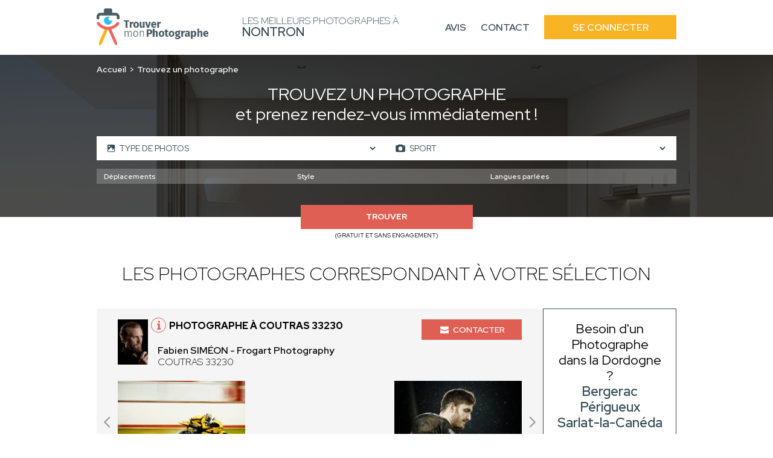

--- FILE ---
content_type: text/html; charset=UTF-8
request_url: https://photographe-nontron.fr/recherche-avancee/sport
body_size: 10029
content:
<!DOCTYPE html>
<html lang="fr">
    <head>
        <!-- Google Tag Manager -->
<script>(function(w,d,s,l,i){w[l]=w[l]||[];w[l].push({'gtm.start':
new Date().getTime(),event:'gtm.js'});var f=d.getElementsByTagName(s)[0],
j=d.createElement(s),dl=l!='dataLayer'?'&l='+l:'';j.async=true;j.src=
'https://www.googletagmanager.com/gtm.js?id='+i+dl;f.parentNode.insertBefore(j,f);
})(window,document,'script','dataLayer','GTM-TTZC988K');</script>
<!-- End Google Tag Manager -->
                        
                        
        <meta charset="UTF-8">
        <meta name="viewport" content="width=device-width, initial-scale=1">
        <meta name="bingbot" content="noindex,nofollow" />
        <meta name="robots" content="index,follow">
        <title>Photographes Sport Nontron : Trouvez les meilleurs professionnels de la rénovation à Nontron</title>
        <meta name="description" content="Trouvez les meilleurs photographes à Nontron pour vos shootings : Sport. 1er RDV et prise de contact 100% gratuit. Réalisez les photos de vos rêves.">


                <link rel="icon" href='/img/TMP/favicon.ico' />
                        <style>
        :root {
            --text: #364b55;
            --primary: #f8b425;
            --primary-opacity: #f8b425d6;
            --secondary: #df5f54;
        }
        </style>
                

                <link rel="stylesheet" href="/font/font.css">

                <script>
            const G_REC_KEY = "6LeAaT0nAAAAAC637PILHDioyRILjOr7oTOPXJah";
        </script>
        <script defer type="module" src="/assets/front.ts-074dc22d.js"></script><link rel="stylesheet" href="/assets/front-738dcbf0.css" /><link rel="modulepreload" href="/assets/_api-f1592795.js" />

                    </head>
    <body class="tmp">
    <!-- Google Tag Manager (noscript) -->
<noscript><iframe src="https://www.googletagmanager.com/ns.html?id=GTM-TTZC988K"
height="0" width="0" style="display:none;visibility:hidden"></iframe></noscript>
<!-- End Google Tag Manager (noscript) -->
        <nav class="navbar" id="navbar">
            <div class="navbar__content container">
                <div class="navbar__left">
                    <div class="navbar__logo">
                        <a href="/">
                                                            <img src='/img/TMP/logo.png' alt="Logo Trouver Mon Photographe">
                                                    </a>
                    </div>
                    <div class="navbar__title">
                        <span>Les meilleurs Photographes à<br> <strong>Nontron</strong></span>
                    </div>
                </div>
                <div class="navbar__right" id="navbar-links">
                    <div class="navbar__links container">
                        <a href="https://www.trouver-mon-photographe.fr/fr/avis-partenaires/particuliers?utm_source=top&utm_medium=photographe" class="navbar__link">Avis</a>
                        <a href="https://www.trouver-mon-photographe.fr/fr/contactez-nous?utm_source=top&utm_medium=photographe" class="navbar__link">Contact</a>
                        <a href="https://www.trouver-mon-photographe.fr/fr/se-connecter?utm_source=top&utm_medium=photographe" class="navbar__button">Se connecter</a>
                    </div>
                </div>
                <div class="navbar__open">
                    <button type="button" id="navbar-open">
                        <span></span>
                        <span></span>
                        <span></span>
                    </button>
                </div>
            </div>
        </nav>
        <main>
        <header class="header-search">
        <span class="header-search__bg"></span>
        <div class="header-search__content container">
            <div class="header-search__content_topbar">
                <nav class="header-search__breadcrumb">
                    <ol>
                        <li><a href="/">Accueil</a></li>
                                                    <li>Trouvez un photographe</li>
                                            </ol>
                </nav>
                            </div>
            <div class="header-search__title">
                                    <h1><span>Trouvez un photographe</span><br>et prenez rendez-vous immédiatement !</h1>
                            </div>
            <div class="header-search__form">
                                                                    <form action="/recherche-avancee/sport" method="GET" id="form-search">
                    <div class="header-search-form__top">
                                                                        <div class="header-search-form__left">
                            <span class="header-search-form__icon header-search-form__pictures"><svg class="icon icon-picture icon-sm">
    <use xlink:href="/icons.svg?logo#picture"></use>
</svg></span>
                            <select name="slugs[]">
                                <option value="">Type de photos</option>
                                                                    <option value="photographie" >Photographie</option>
                                                                                                        <option value="retouche-photo" >Retouche photo</option>
                                                                                                        <option value="video-et-montage" >Vidéo et montage</option>
                                                                                                        <option value="drone" >Drone</option>
                                                                                                        <option value="motion-design" >Motion design</option>
                                                                                                        <option value="formation" >Formation</option>
                                                                            <option value="cours-de-photographie" >- Cours de Photographie</option>
                                                                            <option value="cours-de-video-montage" >- Cours de Vidéo/Montage</option>
                                                                            <option value="cours-de-drone" >- Cours de Drone</option>
                                                                                                        <option value="ia-generative" >IA générative</option>
                                                                                                </select>
                        </div>
                        <div class="header-search-form__right">
                            <span class="header-search-form__icon header-search-form__performance"><svg class="icon icon-photo icon-sm">
    <use xlink:href="/icons.svg?logo#photo"></use>
</svg></span>
                            <select name="sk" id="sk-url">
                                <option value="">Type de prestations</option>
                                                                    <option value="mariage" >Mariage</option>
                                                                                                        <option value="grossesse" >Grossesse</option>
                                                                                                        <option value="naissance" >Naissance</option>
                                                                                                        <option value="famille" >Famille</option>
                                                                                                        <option value="couple" >Couple</option>
                                                                                                        <option value="immobilier-architecture" >Immobilier &amp; Architecture</option>
                                                                            <option value="batiment" >- Bâtiment</option>
                                                                            <option value="suivi-de-chantier" >- Suivi de chantier</option>
                                                                            <option value="visite-virtuelle" >- Visite virtuelle</option>
                                                                            <option value="airbnb" >- Airbnb</option>
                                                                            <option value="architecture-d-interieur-decoration" >- Architecture d&#039;intérieur / Décoration</option>
                                                                                                        <option value="photo-produit" >Photo produit</option>
                                                                                                        <option value="animal-de-compagnie" >Animal de compagnie</option>
                                                                                                        <option value="portrait" >Portrait</option>
                                                                                                        <option value="mode-book" >Mode/Book</option>
                                                                                                        <option value="nu-artistique" >Nu / Artistique</option>
                                                                                                        <option value="culinaire" >Culinaire</option>
                                                                                                        <option value="evenement" >Evènement</option>
                                                                            <option value="concert-spectacle" >- Concert/Spectacle</option>
                                                                            <option value="conference-salon" >- Conférence / Salon</option>
                                                                                                        <option value="industrielle" >Industrielle</option>
                                                                                                        <option value="corporate" >Corporate</option>
                                                                                                        <option value="sport" selected>Sport</option>
                                                                                                        <option value="vue-du-ciel" >Vue du ciel</option>
                                                                                                        <option value="nature" >Nature</option>
                                                                                                        <option value="auto-moto" >Auto / Moto</option>
                                                                                                        <option value="scolaire" >Scolaire</option>
                                                                                                        <option value="photo-d-identite" >Photo d&#039;identité</option>
                                                                                                        <option value="phototherapie" >Photothérapie</option>
                                                                                                        <option value="baby-shower" >Baby shower</option>
                                                                                                        <option value="iris" >Iris</option>
                                                                                                </select>
                        </div>
                                            </div>
                    <div id="more-criteria">
                        <div class="header-search-form__more">
                            <svg class="icon icon-add icon-sm">
    <use xlink:href="/icons.svg?logo#add"></use>
</svg>
                            <p>Plus de critères</p>
                        </div>
                    </div>
                                                            <div class="header-search-form__middle tmp" id="criteria">
                        <div class="header-search-form__select header-search-form__trips">
                            <select name="attr[55]">
                                <option value="">Déplacements</option>
                                <option value="regional">Régional</option>
                                <option value="national">National</option>
                                <option value="international">International</option>
                            </select>
                        </div>
                        <div class="header-search-form__select header-search-form__style">
                            <select name="attr[58]">
                                <option value="">Style</option>
                                <option value="artistique">Artistique</option>
                                <option value="traditionnel">Traditionnel</option>
                                <option value="vintage">Vintage</option>
                                <option value="lifestyle">Lifestyle</option>
                                <option value="argentique">Argentique</option>
                            </select>
                        </div>
                        <div class="header-search-form__select header-search-form__languages">
                            <select name="attr[62]">
                                <option value="">Langues parlées</option>
                                <option value="francais">Français</option>
                                <option value="anglais">Anglais</option>
                                <option value="allemand">Allemand</option>
                                <option value="espagnol">Espagnol</option>
                                <option value="italien">Italien</option>
                                <option value="coreen">Coréen</option>
                                <option value="espagnol">Espagnol</option>
                                <option value="japonais">Japonais</option>
                                <option value="arabe">Arabe</option>
                                <option value="russe">Russe</option>
                                <option value="portugais">Portugais</option>
                                <option value="neerlandais">Néerlandais</option>
                                <option value="tcheque">Tchèque</option>
                                <option value="slovaque">Slovaque</option>
                                <option value="bulgare">Bulgare</option>
                                <option value="mandarin">Mandarin</option>
                                <option value="polonais">Polonais</option>
                                <option value="chinois">Chinois</option>
                                <option value="neerlandais">Néerlandais</option>
                                <option value="mandarin">Mandarin</option>
                                <option value="turque">Turque</option>
                            </select>
                        </div>
                    </div>
                                        <div class="header-search-form__bottom">
                        <div class="header-search-form__submit">
                            <button name="submitaz" type="submit">Trouver</button>
                            <p>(Gratuit et sans engagement)</p>
                        </div>
                    </div>
                </form>
            </div>
        </div>
    </header>
        <section class="section section-best section-result">
        <div class="section-best__content container">
            <div class="section-best__title">
                                    <h2 class="h2">Les photographes correspondant à votre sélection</h2>
                            </div>
            <div class="section-best__list">
                <div class="section-best__items">
                                            <div class="section-best__item">
    <div class="section-best-item__top">
        <div class="section-best-item__profil">
            <div class="section-best-item__portrait">
                <a href="https://www.trouver-mon-photographe.fr/fr/photographe/3115-frogart-photography-fabien-simeon?utm_source=top&utm_medium=photographe" target="_blank">
                    <img src="https://photographe-nontron.fr/media/cache/profile_picture/upload/worker/3115/1677597616778210737data.jpg" alt="Fabien SIMÉON" loading="lazy" />
                </a>
            </div>
            <div class="section-best-item__location">
                <div class="section-best-item__icon">
                    <svg class="icon icon-info icon-sm">
    <use xlink:href="/icons.svg?logo#info"></use>
</svg>
                    <div class="section-best-item__pophover">
                                                <p>Photographe professionnel(le)</p>
                                                <div class="section-best-item__pophover-arrow"></div>
                    </div>
                </div>
                <a href="https://www.trouver-mon-photographe.fr/fr/photographe/3115-frogart-photography-fabien-simeon?utm_source=top&utm_medium=photographe" target="_blank">
                    <h3>Photographe à COUTRAS 33230</h3>
                </a>
                <a href="https://www.trouver-mon-photographe.fr/fr/photographe/3115-frogart-photography-fabien-simeon?utm_source=top&utm_medium=photographe" target="_blank">
                    <p>
                        <span>Fabien SIMÉON - Frogart Photography</span><br>
                                                COUTRAS 33230
                    </p>
                </a>
            </div>
        </div>
        <div class="section-best-item__contact">
            <div class="section-best-item__message">
                <a href="https://www.trouver-mon-photographe.fr/fr/photographe/3115-frogart-photography-fabien-simeon?utm_source=top&utm_medium=photographe" target="_blank"><svg class="icon icon-email icon-sm">
    <use xlink:href="/icons.svg?logo#email"></use>
</svg> Contacter</a>
            </div>
        </div>
            </div>
        <div class="section-best-item__bottom">
        <div class="slider-container" id="carousel-realisation">
            <div class="slider">
                <a href="https://www.trouver-mon-photographe.fr/fr/photographe/3115-frogart-photography-fabien-simeon?utm_source=top&utm_medium=photographe" target="_blank">
                    <div class="slides carousel-desktop">
                                                    <div class="slide">
                                <div class="carousel-realisation__img">
                                                                            <img src="https://photographe-nontron.fr/media/cache/slider_picture/upload/worker/3115/1677597268536852029data.jpeg" alt="Fabien SIMÉON - Frogart Photography" loading="lazy" />
                                                                            <img src="https://photographe-nontron.fr/media/cache/slider_picture/upload/worker/3115/1677597331910121669data.jpeg" alt="Fabien SIMÉON - Frogart Photography" loading="lazy" />
                                                                    </div>
                            </div>
                                            </div>
                    <div class="slides carousel-mobile">
                                                    <div class="slide">
                                <div class="carousel-realisation__img">
                                        <img src="https://photographe-nontron.fr/media/cache/slider_picture_mobile/upload/worker/3115/1677597268536852029data.jpeg" alt="Fabien SIMÉON - Frogart Photography" loading="lazy" />
                                </div>
                            </div>
                                                    <div class="slide">
                                <div class="carousel-realisation__img">
                                        <img src="https://photographe-nontron.fr/media/cache/slider_picture_mobile/upload/worker/3115/1677597331910121669data.jpeg" alt="Fabien SIMÉON - Frogart Photography" loading="lazy" />
                                </div>
                            </div>
                                            </div>
                </a>
                <div class="slide__arrows">
                    <button class="slide__arrow slide__prev"><svg class="icon icon-carousel-left">
    <use xlink:href="/icons.svg?logo#carousel-left"></use>
</svg></button>
                    <button class="slide__arrow slide__next"><svg class="icon icon-carousel-right">
    <use xlink:href="/icons.svg?logo#carousel-right"></use>
</svg></button>
                </div>
            </div>
        </div>
    </div>
    </div>                                            <div class="section-best__item">
    <div class="section-best-item__top">
        <div class="section-best-item__profil">
            <div class="section-best-item__portrait">
                <a href="https://www.trouver-mon-photographe.fr/fr/photographe/4839-ei-bouriez-iliana-iliana-patat?utm_source=top&utm_medium=photographe" target="_blank">
                    <img src="https://photographe-nontron.fr/media/cache/profile_picture/upload/worker/4839/1756116437640166082data.png" alt="Iliana PATAT" loading="lazy" />
                </a>
            </div>
            <div class="section-best-item__location">
                <div class="section-best-item__icon">
                    <svg class="icon icon-info icon-sm">
    <use xlink:href="/icons.svg?logo#info"></use>
</svg>
                    <div class="section-best-item__pophover">
                                                <p>Photographe professionnel(le)</p>
                                                <div class="section-best-item__pophover-arrow"></div>
                    </div>
                </div>
                <a href="https://www.trouver-mon-photographe.fr/fr/photographe/4839-ei-bouriez-iliana-iliana-patat?utm_source=top&utm_medium=photographe" target="_blank">
                    <h3>Photographe à Alloue 16490</h3>
                </a>
                <a href="https://www.trouver-mon-photographe.fr/fr/photographe/4839-ei-bouriez-iliana-iliana-patat?utm_source=top&utm_medium=photographe" target="_blank">
                    <p>
                        <span>Iliana PATAT - EI BOURIEZ ILIANA</span><br>
                                                Alloue 16490
                    </p>
                </a>
            </div>
        </div>
        <div class="section-best-item__contact">
            <div class="section-best-item__message">
                <a href="https://www.trouver-mon-photographe.fr/fr/photographe/4839-ei-bouriez-iliana-iliana-patat?utm_source=top&utm_medium=photographe" target="_blank"><svg class="icon icon-email icon-sm">
    <use xlink:href="/icons.svg?logo#email"></use>
</svg> Contacter</a>
            </div>
        </div>
            </div>
        <div class="section-best-item__bottom">
        <div class="slider-container" id="carousel-realisation">
            <div class="slider">
                <a href="https://www.trouver-mon-photographe.fr/fr/photographe/4839-ei-bouriez-iliana-iliana-patat?utm_source=top&utm_medium=photographe" target="_blank">
                    <div class="slides carousel-desktop">
                                                    <div class="slide">
                                <div class="carousel-realisation__img">
                                                                            <img src="https://photographe-nontron.fr/media/cache/slider_picture/upload/worker/4839/1756116151534425558data.jpg" alt="Iliana PATAT - EI BOURIEZ ILIANA" loading="lazy" />
                                                                            <img src="https://photographe-nontron.fr/media/cache/slider_picture/upload/worker/4839/1756116175660422921data.jpg" alt="Iliana PATAT - EI BOURIEZ ILIANA" loading="lazy" />
                                                                    </div>
                            </div>
                                            </div>
                    <div class="slides carousel-mobile">
                                                    <div class="slide">
                                <div class="carousel-realisation__img">
                                        <img src="https://photographe-nontron.fr/media/cache/slider_picture_mobile/upload/worker/4839/1756116151534425558data.jpg" alt="Iliana PATAT - EI BOURIEZ ILIANA" loading="lazy" />
                                </div>
                            </div>
                                                    <div class="slide">
                                <div class="carousel-realisation__img">
                                        <img src="https://photographe-nontron.fr/media/cache/slider_picture_mobile/upload/worker/4839/1756116175660422921data.jpg" alt="Iliana PATAT - EI BOURIEZ ILIANA" loading="lazy" />
                                </div>
                            </div>
                                            </div>
                </a>
                <div class="slide__arrows">
                    <button class="slide__arrow slide__prev"><svg class="icon icon-carousel-left">
    <use xlink:href="/icons.svg?logo#carousel-left"></use>
</svg></button>
                    <button class="slide__arrow slide__next"><svg class="icon icon-carousel-right">
    <use xlink:href="/icons.svg?logo#carousel-right"></use>
</svg></button>
                </div>
            </div>
        </div>
    </div>
    </div>                                            <div class="section-best__item">
    <div class="section-best-item__top">
        <div class="section-best-item__profil">
            <div class="section-best-item__portrait">
                <a href="https://www.trouver-mon-photographe.fr/fr/photographe/4688-collectif-nofilter-henri-vaillant?utm_source=top&utm_medium=photographe" target="_blank">
                    <img src="https://photographe-nontron.fr/media/cache/profile_picture/upload/worker/4688/1749633344416717507data.jpeg" alt="Henri VAILLANT" loading="lazy" />
                </a>
            </div>
            <div class="section-best-item__location">
                <div class="section-best-item__icon">
                    <svg class="icon icon-info icon-sm">
    <use xlink:href="/icons.svg?logo#info"></use>
</svg>
                    <div class="section-best-item__pophover">
                                                <p>Photographe professionnel(le)</p>
                                                <div class="section-best-item__pophover-arrow"></div>
                    </div>
                </div>
                <a href="https://www.trouver-mon-photographe.fr/fr/photographe/4688-collectif-nofilter-henri-vaillant?utm_source=top&utm_medium=photographe" target="_blank">
                    <h3>Photographe à Valbonne 06560</h3>
                </a>
                <a href="https://www.trouver-mon-photographe.fr/fr/photographe/4688-collectif-nofilter-henri-vaillant?utm_source=top&utm_medium=photographe" target="_blank">
                    <p>
                        <span>Henri VAILLANT - COLLECTIF NOFILTER</span><br>
                                                Valbonne 06560
                    </p>
                </a>
            </div>
        </div>
        <div class="section-best-item__contact">
            <div class="section-best-item__message">
                <a href="https://www.trouver-mon-photographe.fr/fr/photographe/4688-collectif-nofilter-henri-vaillant?utm_source=top&utm_medium=photographe" target="_blank"><svg class="icon icon-email icon-sm">
    <use xlink:href="/icons.svg?logo#email"></use>
</svg> Contacter</a>
            </div>
        </div>
            </div>
        <div class="section-best-item__bottom">
        <div class="slider-container" id="carousel-realisation">
            <div class="slider">
                <a href="https://www.trouver-mon-photographe.fr/fr/photographe/4688-collectif-nofilter-henri-vaillant?utm_source=top&utm_medium=photographe" target="_blank">
                    <div class="slides carousel-desktop">
                                                    <div class="slide">
                                <div class="carousel-realisation__img">
                                                                            <img src="https://photographe-nontron.fr/media/cache/slider_picture/upload/worker/4688/1749562161381403540data.jpeg" alt="Henri VAILLANT - COLLECTIF NOFILTER" loading="lazy" />
                                                                            <img src="https://photographe-nontron.fr/media/cache/slider_picture/upload/worker/4688/174956283457052050data.jpeg" alt="Henri VAILLANT - COLLECTIF NOFILTER" loading="lazy" />
                                                                            <img src="https://photographe-nontron.fr/media/cache/slider_picture/upload/worker/4688/1749563091613044609data.jpeg" alt="Henri VAILLANT - COLLECTIF NOFILTER" loading="lazy" />
                                                                    </div>
                            </div>
                                                    <div class="slide">
                                <div class="carousel-realisation__img">
                                                                            <img src="https://photographe-nontron.fr/media/cache/slider_picture/upload/worker/4688/1749563144255481231data.jpeg" alt="Henri VAILLANT - COLLECTIF NOFILTER" loading="lazy" />
                                                                            <img src="https://photographe-nontron.fr/media/cache/slider_picture/upload/worker/4688/1749563288704105749data.jpeg" alt="Henri VAILLANT - COLLECTIF NOFILTER" loading="lazy" />
                                                                            <img src="https://photographe-nontron.fr/media/cache/slider_picture/upload/worker/4688/1749563331547959155data.jpeg" alt="Henri VAILLANT - COLLECTIF NOFILTER" loading="lazy" />
                                                                    </div>
                            </div>
                                            </div>
                    <div class="slides carousel-mobile">
                                                    <div class="slide">
                                <div class="carousel-realisation__img">
                                        <img src="https://photographe-nontron.fr/media/cache/slider_picture_mobile/upload/worker/4688/1749562161381403540data.jpeg" alt="Henri VAILLANT - COLLECTIF NOFILTER" loading="lazy" />
                                </div>
                            </div>
                                                    <div class="slide">
                                <div class="carousel-realisation__img">
                                        <img src="https://photographe-nontron.fr/media/cache/slider_picture_mobile/upload/worker/4688/174956283457052050data.jpeg" alt="Henri VAILLANT - COLLECTIF NOFILTER" loading="lazy" />
                                </div>
                            </div>
                                                    <div class="slide">
                                <div class="carousel-realisation__img">
                                        <img src="https://photographe-nontron.fr/media/cache/slider_picture_mobile/upload/worker/4688/1749563091613044609data.jpeg" alt="Henri VAILLANT - COLLECTIF NOFILTER" loading="lazy" />
                                </div>
                            </div>
                                                    <div class="slide">
                                <div class="carousel-realisation__img">
                                        <img src="https://photographe-nontron.fr/media/cache/slider_picture_mobile/upload/worker/4688/1749563144255481231data.jpeg" alt="Henri VAILLANT - COLLECTIF NOFILTER" loading="lazy" />
                                </div>
                            </div>
                                                    <div class="slide">
                                <div class="carousel-realisation__img">
                                        <img src="https://photographe-nontron.fr/media/cache/slider_picture_mobile/upload/worker/4688/1749563288704105749data.jpeg" alt="Henri VAILLANT - COLLECTIF NOFILTER" loading="lazy" />
                                </div>
                            </div>
                                                    <div class="slide">
                                <div class="carousel-realisation__img">
                                        <img src="https://photographe-nontron.fr/media/cache/slider_picture_mobile/upload/worker/4688/1749563331547959155data.jpeg" alt="Henri VAILLANT - COLLECTIF NOFILTER" loading="lazy" />
                                </div>
                            </div>
                                                    <div class="slide">
                                <div class="carousel-realisation__img">
                                        <img src="https://photographe-nontron.fr/media/cache/slider_picture_mobile/upload/worker/4688/1749633408570652105data.jpeg" alt="Henri VAILLANT - COLLECTIF NOFILTER" loading="lazy" />
                                </div>
                            </div>
                                            </div>
                </a>
                <div class="slide__arrows">
                    <button class="slide__arrow slide__prev"><svg class="icon icon-carousel-left">
    <use xlink:href="/icons.svg?logo#carousel-left"></use>
</svg></button>
                    <button class="slide__arrow slide__next"><svg class="icon icon-carousel-right">
    <use xlink:href="/icons.svg?logo#carousel-right"></use>
</svg></button>
                </div>
            </div>
        </div>
    </div>
    </div>                                            <div class="section-best__item">
    <div class="section-best-item__top">
        <div class="section-best-item__profil">
            <div class="section-best-item__portrait">
                <a href="https://www.trouver-mon-photographe.fr/fr/photographe/4752-zoca-pictures-enzo-catauro?utm_source=top&utm_medium=photographe" target="_blank">
                    <img src="https://photographe-nontron.fr/media/cache/profile_picture/upload/worker/4752/1751383809344601693data.jpg" alt="Enzo CATAURO" loading="lazy" />
                </a>
            </div>
            <div class="section-best-item__location">
                <div class="section-best-item__icon">
                    <svg class="icon icon-info icon-sm">
    <use xlink:href="/icons.svg?logo#info"></use>
</svg>
                    <div class="section-best-item__pophover">
                                                <p>Photographe professionnel(le)</p>
                                                <div class="section-best-item__pophover-arrow"></div>
                    </div>
                </div>
                <a href="https://www.trouver-mon-photographe.fr/fr/photographe/4752-zoca-pictures-enzo-catauro?utm_source=top&utm_medium=photographe" target="_blank">
                    <h3>Photographe à Marseille 13006</h3>
                </a>
                <a href="https://www.trouver-mon-photographe.fr/fr/photographe/4752-zoca-pictures-enzo-catauro?utm_source=top&utm_medium=photographe" target="_blank">
                    <p>
                        <span>Enzo CATAURO - ZOCA PICTURES</span><br>
                                                Marseille 13006
                    </p>
                </a>
            </div>
        </div>
        <div class="section-best-item__contact">
            <div class="section-best-item__message">
                <a href="https://www.trouver-mon-photographe.fr/fr/photographe/4752-zoca-pictures-enzo-catauro?utm_source=top&utm_medium=photographe" target="_blank"><svg class="icon icon-email icon-sm">
    <use xlink:href="/icons.svg?logo#email"></use>
</svg> Contacter</a>
            </div>
        </div>
            </div>
        <div class="section-best-item__bottom">
        <div class="slider-container" id="carousel-realisation">
            <div class="slider">
                <a href="https://www.trouver-mon-photographe.fr/fr/photographe/4752-zoca-pictures-enzo-catauro?utm_source=top&utm_medium=photographe" target="_blank">
                    <div class="slides carousel-desktop">
                                                    <div class="slide">
                                <div class="carousel-realisation__img">
                                                                            <img src="https://photographe-nontron.fr/media/cache/slider_picture/upload/worker/4752/1751383309655968658data.jpg" alt="Enzo CATAURO - ZOCA PICTURES" loading="lazy" />
                                                                            <img src="https://photographe-nontron.fr/media/cache/slider_picture/upload/worker/4752/1751383221285164279data.jpg" alt="Enzo CATAURO - ZOCA PICTURES" loading="lazy" />
                                                                            <img src="https://photographe-nontron.fr/media/cache/slider_picture/upload/worker/4752/1751383401296628760data.jpg" alt="Enzo CATAURO - ZOCA PICTURES" loading="lazy" />
                                                                    </div>
                            </div>
                                                    <div class="slide">
                                <div class="carousel-realisation__img">
                                                                            <img src="https://photographe-nontron.fr/media/cache/slider_picture/upload/worker/4752/175138321046439699data.jpg" alt="Enzo CATAURO - ZOCA PICTURES" loading="lazy" />
                                                                            <img src="https://photographe-nontron.fr/media/cache/slider_picture/upload/worker/4752/175138335020110303data.jpg" alt="Enzo CATAURO - ZOCA PICTURES" loading="lazy" />
                                                                            <img src="https://photographe-nontron.fr/media/cache/slider_picture/upload/worker/4752/1751383294369181415data.jpg" alt="Enzo CATAURO - ZOCA PICTURES" loading="lazy" />
                                                                    </div>
                            </div>
                                            </div>
                    <div class="slides carousel-mobile">
                                                    <div class="slide">
                                <div class="carousel-realisation__img">
                                        <img src="https://photographe-nontron.fr/media/cache/slider_picture_mobile/upload/worker/4752/1751383309655968658data.jpg" alt="Enzo CATAURO - ZOCA PICTURES" loading="lazy" />
                                </div>
                            </div>
                                                    <div class="slide">
                                <div class="carousel-realisation__img">
                                        <img src="https://photographe-nontron.fr/media/cache/slider_picture_mobile/upload/worker/4752/1751383221285164279data.jpg" alt="Enzo CATAURO - ZOCA PICTURES" loading="lazy" />
                                </div>
                            </div>
                                                    <div class="slide">
                                <div class="carousel-realisation__img">
                                        <img src="https://photographe-nontron.fr/media/cache/slider_picture_mobile/upload/worker/4752/1751383401296628760data.jpg" alt="Enzo CATAURO - ZOCA PICTURES" loading="lazy" />
                                </div>
                            </div>
                                                    <div class="slide">
                                <div class="carousel-realisation__img">
                                        <img src="https://photographe-nontron.fr/media/cache/slider_picture_mobile/upload/worker/4752/175138321046439699data.jpg" alt="Enzo CATAURO - ZOCA PICTURES" loading="lazy" />
                                </div>
                            </div>
                                                    <div class="slide">
                                <div class="carousel-realisation__img">
                                        <img src="https://photographe-nontron.fr/media/cache/slider_picture_mobile/upload/worker/4752/175138335020110303data.jpg" alt="Enzo CATAURO - ZOCA PICTURES" loading="lazy" />
                                </div>
                            </div>
                                                    <div class="slide">
                                <div class="carousel-realisation__img">
                                        <img src="https://photographe-nontron.fr/media/cache/slider_picture_mobile/upload/worker/4752/1751383294369181415data.jpg" alt="Enzo CATAURO - ZOCA PICTURES" loading="lazy" />
                                </div>
                            </div>
                                                    <div class="slide">
                                <div class="carousel-realisation__img">
                                        <img src="https://photographe-nontron.fr/media/cache/slider_picture_mobile/upload/worker/4752/1751383362988512876data.jpg" alt="Enzo CATAURO - ZOCA PICTURES" loading="lazy" />
                                </div>
                            </div>
                                                    <div class="slide">
                                <div class="carousel-realisation__img">
                                        <img src="https://photographe-nontron.fr/media/cache/slider_picture_mobile/upload/worker/4752/1751383374897980889data.jpg" alt="Enzo CATAURO - ZOCA PICTURES" loading="lazy" />
                                </div>
                            </div>
                                                    <div class="slide">
                                <div class="carousel-realisation__img">
                                        <img src="https://photographe-nontron.fr/media/cache/slider_picture_mobile/upload/worker/4752/175138338847094016data.jpg" alt="Enzo CATAURO - ZOCA PICTURES" loading="lazy" />
                                </div>
                            </div>
                                                    <div class="slide">
                                <div class="carousel-realisation__img">
                                        <img src="https://photographe-nontron.fr/media/cache/slider_picture_mobile/upload/worker/4752/1751383426892039806data.jpg" alt="Enzo CATAURO - ZOCA PICTURES" loading="lazy" />
                                </div>
                            </div>
                                            </div>
                </a>
                <div class="slide__arrows">
                    <button class="slide__arrow slide__prev"><svg class="icon icon-carousel-left">
    <use xlink:href="/icons.svg?logo#carousel-left"></use>
</svg></button>
                    <button class="slide__arrow slide__next"><svg class="icon icon-carousel-right">
    <use xlink:href="/icons.svg?logo#carousel-right"></use>
</svg></button>
                </div>
            </div>
        </div>
    </div>
    </div>                                            <div class="section-best__item">
    <div class="section-best-item__top">
        <div class="section-best-item__profil">
            <div class="section-best-item__portrait">
                <a href="https://www.trouver-mon-photographe.fr/fr/photographe/5026-aydinous-tout-aydin-cakir?utm_source=top&utm_medium=photographe" target="_blank">
                    <img src="https://photographe-nontron.fr/media/cache/profile_picture/upload/worker/5026/1768401371790996880data.jpeg" alt="Aydin CAKIR" loading="lazy" />
                </a>
            </div>
            <div class="section-best-item__location">
                <div class="section-best-item__icon">
                    <svg class="icon icon-info icon-sm">
    <use xlink:href="/icons.svg?logo#info"></use>
</svg>
                    <div class="section-best-item__pophover">
                                                <p>Photographe professionnel(le)</p>
                                                <div class="section-best-item__pophover-arrow"></div>
                    </div>
                </div>
                <a href="https://www.trouver-mon-photographe.fr/fr/photographe/5026-aydinous-tout-aydin-cakir?utm_source=top&utm_medium=photographe" target="_blank">
                    <h3>Photographe à Yerres 91330</h3>
                </a>
                <a href="https://www.trouver-mon-photographe.fr/fr/photographe/5026-aydinous-tout-aydin-cakir?utm_source=top&utm_medium=photographe" target="_blank">
                    <p>
                        <span>Aydin CAKIR - AYDINOUS TOUT</span><br>
                                                Yerres 91330
                    </p>
                </a>
            </div>
        </div>
        <div class="section-best-item__contact">
            <div class="section-best-item__message">
                <a href="https://www.trouver-mon-photographe.fr/fr/photographe/5026-aydinous-tout-aydin-cakir?utm_source=top&utm_medium=photographe" target="_blank"><svg class="icon icon-email icon-sm">
    <use xlink:href="/icons.svg?logo#email"></use>
</svg> Contacter</a>
            </div>
        </div>
            </div>
        <div class="section-best-item__bottom">
        <div class="slider-container" id="carousel-realisation">
            <div class="slider">
                <a href="https://www.trouver-mon-photographe.fr/fr/photographe/5026-aydinous-tout-aydin-cakir?utm_source=top&utm_medium=photographe" target="_blank">
                    <div class="slides carousel-desktop">
                                                    <div class="slide">
                                <div class="carousel-realisation__img">
                                                                            <img src="https://photographe-nontron.fr/media/cache/slider_picture/upload/worker/5026/1768234480589791749-picture.jpg" alt="Aydin CAKIR - AYDINOUS TOUT" loading="lazy" />
                                                                            <img src="https://photographe-nontron.fr/media/cache/slider_picture/upload/worker/5026/1768234507784010941-picture.jpg" alt="Aydin CAKIR - AYDINOUS TOUT" loading="lazy" />
                                                                            <img src="https://photographe-nontron.fr/media/cache/slider_picture/upload/worker/5026/1768234526355715551-picture.jpg" alt="Aydin CAKIR - AYDINOUS TOUT" loading="lazy" />
                                                                    </div>
                            </div>
                                                    <div class="slide">
                                <div class="carousel-realisation__img">
                                                                            <img src="https://photographe-nontron.fr/media/cache/slider_picture/upload/worker/5026/1768234575140529680-picture.jpg" alt="Aydin CAKIR - AYDINOUS TOUT" loading="lazy" />
                                                                            <img src="https://photographe-nontron.fr/media/cache/slider_picture/upload/worker/5026/1768234628404448282-picture.jpg" alt="Aydin CAKIR - AYDINOUS TOUT" loading="lazy" />
                                                                            <img src="https://photographe-nontron.fr/media/cache/slider_picture/upload/worker/5026/1768234652892869396-picture.jpg" alt="Aydin CAKIR - AYDINOUS TOUT" loading="lazy" />
                                                                    </div>
                            </div>
                                            </div>
                    <div class="slides carousel-mobile">
                                                    <div class="slide">
                                <div class="carousel-realisation__img">
                                        <img src="https://photographe-nontron.fr/media/cache/slider_picture_mobile/upload/worker/5026/1768234480589791749-picture.jpg" alt="Aydin CAKIR - AYDINOUS TOUT" loading="lazy" />
                                </div>
                            </div>
                                                    <div class="slide">
                                <div class="carousel-realisation__img">
                                        <img src="https://photographe-nontron.fr/media/cache/slider_picture_mobile/upload/worker/5026/1768234507784010941-picture.jpg" alt="Aydin CAKIR - AYDINOUS TOUT" loading="lazy" />
                                </div>
                            </div>
                                                    <div class="slide">
                                <div class="carousel-realisation__img">
                                        <img src="https://photographe-nontron.fr/media/cache/slider_picture_mobile/upload/worker/5026/1768234526355715551-picture.jpg" alt="Aydin CAKIR - AYDINOUS TOUT" loading="lazy" />
                                </div>
                            </div>
                                                    <div class="slide">
                                <div class="carousel-realisation__img">
                                        <img src="https://photographe-nontron.fr/media/cache/slider_picture_mobile/upload/worker/5026/1768234575140529680-picture.jpg" alt="Aydin CAKIR - AYDINOUS TOUT" loading="lazy" />
                                </div>
                            </div>
                                                    <div class="slide">
                                <div class="carousel-realisation__img">
                                        <img src="https://photographe-nontron.fr/media/cache/slider_picture_mobile/upload/worker/5026/1768234628404448282-picture.jpg" alt="Aydin CAKIR - AYDINOUS TOUT" loading="lazy" />
                                </div>
                            </div>
                                                    <div class="slide">
                                <div class="carousel-realisation__img">
                                        <img src="https://photographe-nontron.fr/media/cache/slider_picture_mobile/upload/worker/5026/1768234652892869396-picture.jpg" alt="Aydin CAKIR - AYDINOUS TOUT" loading="lazy" />
                                </div>
                            </div>
                                                    <div class="slide">
                                <div class="carousel-realisation__img">
                                        <img src="https://photographe-nontron.fr/media/cache/slider_picture_mobile/upload/worker/5026/1768234671259015241-picture.jpg" alt="Aydin CAKIR - AYDINOUS TOUT" loading="lazy" />
                                </div>
                            </div>
                                                    <div class="slide">
                                <div class="carousel-realisation__img">
                                        <img src="https://photographe-nontron.fr/media/cache/slider_picture_mobile/upload/worker/5026/1768234705921099164-picture.jpg" alt="Aydin CAKIR - AYDINOUS TOUT" loading="lazy" />
                                </div>
                            </div>
                                                    <div class="slide">
                                <div class="carousel-realisation__img">
                                        <img src="https://photographe-nontron.fr/media/cache/slider_picture_mobile/upload/worker/5026/1768234719467543681-picture.jpg" alt="Aydin CAKIR - AYDINOUS TOUT" loading="lazy" />
                                </div>
                            </div>
                                                    <div class="slide">
                                <div class="carousel-realisation__img">
                                        <img src="https://photographe-nontron.fr/media/cache/slider_picture_mobile/upload/worker/5026/1768234760204001726-picture.jpg" alt="Aydin CAKIR - AYDINOUS TOUT" loading="lazy" />
                                </div>
                            </div>
                                                    <div class="slide">
                                <div class="carousel-realisation__img">
                                        <img src="https://photographe-nontron.fr/media/cache/slider_picture_mobile/upload/worker/5026/1768234796434498928-picture.jpg" alt="Aydin CAKIR - AYDINOUS TOUT" loading="lazy" />
                                </div>
                            </div>
                                                    <div class="slide">
                                <div class="carousel-realisation__img">
                                        <img src="https://photographe-nontron.fr/media/cache/slider_picture_mobile/upload/worker/5026/1768234817801533243-picture.jpg" alt="Aydin CAKIR - AYDINOUS TOUT" loading="lazy" />
                                </div>
                            </div>
                                                    <div class="slide">
                                <div class="carousel-realisation__img">
                                        <img src="https://photographe-nontron.fr/media/cache/slider_picture_mobile/upload/worker/5026/1768234944744342980-picture.jpg" alt="Aydin CAKIR - AYDINOUS TOUT" loading="lazy" />
                                </div>
                            </div>
                                                    <div class="slide">
                                <div class="carousel-realisation__img">
                                        <img src="https://photographe-nontron.fr/media/cache/slider_picture_mobile/upload/worker/5026/1768234962157792526-picture.jpg" alt="Aydin CAKIR - AYDINOUS TOUT" loading="lazy" />
                                </div>
                            </div>
                                            </div>
                </a>
                <div class="slide__arrows">
                    <button class="slide__arrow slide__prev"><svg class="icon icon-carousel-left">
    <use xlink:href="/icons.svg?logo#carousel-left"></use>
</svg></button>
                    <button class="slide__arrow slide__next"><svg class="icon icon-carousel-right">
    <use xlink:href="/icons.svg?logo#carousel-right"></use>
</svg></button>
                </div>
            </div>
        </div>
    </div>
    </div>                                            <div class="section-best__item">
    <div class="section-best-item__top">
        <div class="section-best-item__profil">
            <div class="section-best-item__portrait">
                <a href="https://www.trouver-mon-photographe.fr/fr/photographe/5141-julie-roux-photographe-julie-roux?utm_source=top&utm_medium=photographe" target="_blank">
                    <img src="https://photographe-nontron.fr/media/cache/profile_picture/upload/worker/5141/1765914830831522067-picture.jpg" alt="Julie ROUX" loading="lazy" />
                </a>
            </div>
            <div class="section-best-item__location">
                <div class="section-best-item__icon">
                    <svg class="icon icon-info icon-sm">
    <use xlink:href="/icons.svg?logo#info"></use>
</svg>
                    <div class="section-best-item__pophover">
                                                <p>Photographe professionnel(le)</p>
                                                <div class="section-best-item__pophover-arrow"></div>
                    </div>
                </div>
                <a href="https://www.trouver-mon-photographe.fr/fr/photographe/5141-julie-roux-photographe-julie-roux?utm_source=top&utm_medium=photographe" target="_blank">
                    <h3>Photographe à Trégunc 29910</h3>
                </a>
                <a href="https://www.trouver-mon-photographe.fr/fr/photographe/5141-julie-roux-photographe-julie-roux?utm_source=top&utm_medium=photographe" target="_blank">
                    <p>
                        <span>Julie ROUX - JULIE ROUX PHOTOGRAPHE</span><br>
                                                Trégunc 29910
                    </p>
                </a>
            </div>
        </div>
        <div class="section-best-item__contact">
            <div class="section-best-item__message">
                <a href="https://www.trouver-mon-photographe.fr/fr/photographe/5141-julie-roux-photographe-julie-roux?utm_source=top&utm_medium=photographe" target="_blank"><svg class="icon icon-email icon-sm">
    <use xlink:href="/icons.svg?logo#email"></use>
</svg> Contacter</a>
            </div>
        </div>
            </div>
        <div class="section-best-item__bottom">
        <div class="slider-container" id="carousel-realisation">
            <div class="slider">
                <a href="https://www.trouver-mon-photographe.fr/fr/photographe/5141-julie-roux-photographe-julie-roux?utm_source=top&utm_medium=photographe" target="_blank">
                    <div class="slides carousel-desktop">
                                                    <div class="slide">
                                <div class="carousel-realisation__img">
                                                                            <img src="https://photographe-nontron.fr/media/cache/slider_picture/upload/worker/5141/1766435506994700203-picture.jpg" alt="Julie ROUX - JULIE ROUX PHOTOGRAPHE" loading="lazy" />
                                                                    </div>
                            </div>
                                            </div>
                    <div class="slides carousel-mobile">
                                                    <div class="slide">
                                <div class="carousel-realisation__img">
                                        <img src="https://photographe-nontron.fr/media/cache/slider_picture_mobile/upload/worker/5141/1766435506994700203-picture.jpg" alt="Julie ROUX - JULIE ROUX PHOTOGRAPHE" loading="lazy" />
                                </div>
                            </div>
                                            </div>
                </a>
                <div class="slide__arrows">
                    <button class="slide__arrow slide__prev"><svg class="icon icon-carousel-left">
    <use xlink:href="/icons.svg?logo#carousel-left"></use>
</svg></button>
                    <button class="slide__arrow slide__next"><svg class="icon icon-carousel-right">
    <use xlink:href="/icons.svg?logo#carousel-right"></use>
</svg></button>
                </div>
            </div>
        </div>
    </div>
    </div>                                            <div class="section-best__item">
    <div class="section-best-item__top">
        <div class="section-best-item__profil">
            <div class="section-best-item__portrait">
                <a href="https://www.trouver-mon-photographe.fr/fr/photographe/4802-yann-etienne-photographe-yann-etienne?utm_source=top&utm_medium=photographe" target="_blank">
                    <img src="https://photographe-nontron.fr/media/cache/profile_picture/upload/worker/4802/1759507217453389622-picture.jpg" alt="Yann ETIENNE" loading="lazy" />
                </a>
            </div>
            <div class="section-best-item__location">
                <div class="section-best-item__icon">
                    <svg class="icon icon-info icon-sm">
    <use xlink:href="/icons.svg?logo#info"></use>
</svg>
                    <div class="section-best-item__pophover">
                                                <p>Photographe professionnel(le)</p>
                                                <div class="section-best-item__pophover-arrow"></div>
                    </div>
                </div>
                <a href="https://www.trouver-mon-photographe.fr/fr/photographe/4802-yann-etienne-photographe-yann-etienne?utm_source=top&utm_medium=photographe" target="_blank">
                    <h3>Photographe à Arles 13200</h3>
                </a>
                <a href="https://www.trouver-mon-photographe.fr/fr/photographe/4802-yann-etienne-photographe-yann-etienne?utm_source=top&utm_medium=photographe" target="_blank">
                    <p>
                        <span>Yann ETIENNE - YANN ETIENNE PHOTOGRAPHE</span><br>
                                                Arles 13200
                    </p>
                </a>
            </div>
        </div>
        <div class="section-best-item__contact">
            <div class="section-best-item__message">
                <a href="https://www.trouver-mon-photographe.fr/fr/photographe/4802-yann-etienne-photographe-yann-etienne?utm_source=top&utm_medium=photographe" target="_blank"><svg class="icon icon-email icon-sm">
    <use xlink:href="/icons.svg?logo#email"></use>
</svg> Contacter</a>
            </div>
        </div>
            </div>
        <div class="section-best-item__bottom">
        <div class="slider-container" id="carousel-realisation">
            <div class="slider">
                <a href="https://www.trouver-mon-photographe.fr/fr/photographe/4802-yann-etienne-photographe-yann-etienne?utm_source=top&utm_medium=photographe" target="_blank">
                    <div class="slides carousel-desktop">
                                                    <div class="slide">
                                <div class="carousel-realisation__img">
                                                                            <img src="https://photographe-nontron.fr/media/cache/slider_picture/upload/worker/4802/1759795288842418723-picture.jpg" alt="Yann ETIENNE - YANN ETIENNE PHOTOGRAPHE" loading="lazy" />
                                                                            <img src="https://photographe-nontron.fr/media/cache/slider_picture/upload/worker/4802/1760597398315370941data.jpg" alt="Yann ETIENNE - YANN ETIENNE PHOTOGRAPHE" loading="lazy" />
                                                                            <img src="https://photographe-nontron.fr/media/cache/slider_picture/upload/worker/4802/1760599407930464850data.jpg" alt="Yann ETIENNE - YANN ETIENNE PHOTOGRAPHE" loading="lazy" />
                                                                    </div>
                            </div>
                                                    <div class="slide">
                                <div class="carousel-realisation__img">
                                                                            <img src="https://photographe-nontron.fr/media/cache/slider_picture/upload/worker/4802/1760599280226886332data.jpg" alt="Yann ETIENNE - YANN ETIENNE PHOTOGRAPHE" loading="lazy" />
                                                                    </div>
                            </div>
                                            </div>
                    <div class="slides carousel-mobile">
                                                    <div class="slide">
                                <div class="carousel-realisation__img">
                                        <img src="https://photographe-nontron.fr/media/cache/slider_picture_mobile/upload/worker/4802/1759795288842418723-picture.jpg" alt="Yann ETIENNE - YANN ETIENNE PHOTOGRAPHE" loading="lazy" />
                                </div>
                            </div>
                                                    <div class="slide">
                                <div class="carousel-realisation__img">
                                        <img src="https://photographe-nontron.fr/media/cache/slider_picture_mobile/upload/worker/4802/1760597398315370941data.jpg" alt="Yann ETIENNE - YANN ETIENNE PHOTOGRAPHE" loading="lazy" />
                                </div>
                            </div>
                                                    <div class="slide">
                                <div class="carousel-realisation__img">
                                        <img src="https://photographe-nontron.fr/media/cache/slider_picture_mobile/upload/worker/4802/1760599407930464850data.jpg" alt="Yann ETIENNE - YANN ETIENNE PHOTOGRAPHE" loading="lazy" />
                                </div>
                            </div>
                                                    <div class="slide">
                                <div class="carousel-realisation__img">
                                        <img src="https://photographe-nontron.fr/media/cache/slider_picture_mobile/upload/worker/4802/1760599280226886332data.jpg" alt="Yann ETIENNE - YANN ETIENNE PHOTOGRAPHE" loading="lazy" />
                                </div>
                            </div>
                                            </div>
                </a>
                <div class="slide__arrows">
                    <button class="slide__arrow slide__prev"><svg class="icon icon-carousel-left">
    <use xlink:href="/icons.svg?logo#carousel-left"></use>
</svg></button>
                    <button class="slide__arrow slide__next"><svg class="icon icon-carousel-right">
    <use xlink:href="/icons.svg?logo#carousel-right"></use>
</svg></button>
                </div>
            </div>
        </div>
    </div>
    </div>                                            <div class="section-best__item">
    <div class="section-best-item__top">
        <div class="section-best-item__profil">
            <div class="section-best-item__portrait">
                <a href="https://www.trouver-mon-photographe.fr/fr/photographe/5149-clic-n-rec-elodie-devaye?utm_source=top&utm_medium=photographe" target="_blank">
                    <img src="https://photographe-nontron.fr/media/cache/profile_picture/upload/worker/5149/1767695668255345558-picture.JPG" alt="Elodie DEVAYE" loading="lazy" />
                </a>
            </div>
            <div class="section-best-item__location">
                <div class="section-best-item__icon">
                    <svg class="icon icon-info icon-sm">
    <use xlink:href="/icons.svg?logo#info"></use>
</svg>
                    <div class="section-best-item__pophover">
                                                <p>Photographe professionnel(le)</p>
                                                <div class="section-best-item__pophover-arrow"></div>
                    </div>
                </div>
                <a href="https://www.trouver-mon-photographe.fr/fr/photographe/5149-clic-n-rec-elodie-devaye?utm_source=top&utm_medium=photographe" target="_blank">
                    <h3>Photographe à Gap 05000</h3>
                </a>
                <a href="https://www.trouver-mon-photographe.fr/fr/photographe/5149-clic-n-rec-elodie-devaye?utm_source=top&utm_medium=photographe" target="_blank">
                    <p>
                        <span>Elodie DEVAYE - CLIC N&#039; REC</span><br>
                                                Gap 05000
                    </p>
                </a>
            </div>
        </div>
        <div class="section-best-item__contact">
            <div class="section-best-item__message">
                <a href="https://www.trouver-mon-photographe.fr/fr/photographe/5149-clic-n-rec-elodie-devaye?utm_source=top&utm_medium=photographe" target="_blank"><svg class="icon icon-email icon-sm">
    <use xlink:href="/icons.svg?logo#email"></use>
</svg> Contacter</a>
            </div>
        </div>
            </div>
        <div class="section-best-item__bottom">
        <div class="slider-container" id="carousel-realisation">
            <div class="slider">
                <a href="https://www.trouver-mon-photographe.fr/fr/photographe/5149-clic-n-rec-elodie-devaye?utm_source=top&utm_medium=photographe" target="_blank">
                    <div class="slides carousel-desktop">
                                                    <div class="slide">
                                <div class="carousel-realisation__img">
                                                                            <img src="https://photographe-nontron.fr/media/cache/slider_picture/upload/worker/5149/1767698064660046978-picture.jpg" alt="Elodie DEVAYE - CLIC N&#039; REC" loading="lazy" />
                                                                            <img src="https://photographe-nontron.fr/media/cache/slider_picture/upload/worker/5149/1767698103180965602-picture.jpg" alt="Elodie DEVAYE - CLIC N&#039; REC" loading="lazy" />
                                                                            <img src="https://photographe-nontron.fr/media/cache/slider_picture/upload/worker/5149/1767698117826161975-picture.jpg" alt="Elodie DEVAYE - CLIC N&#039; REC" loading="lazy" />
                                                                    </div>
                            </div>
                                                    <div class="slide">
                                <div class="carousel-realisation__img">
                                                                            <img src="https://photographe-nontron.fr/media/cache/slider_picture/upload/worker/5149/176769817453779735-picture.jpg" alt="Elodie DEVAYE - CLIC N&#039; REC" loading="lazy" />
                                                                            <img src="https://photographe-nontron.fr/media/cache/slider_picture/upload/worker/5149/1767698189572998946-picture.jpg" alt="Elodie DEVAYE - CLIC N&#039; REC" loading="lazy" />
                                                                            <img src="https://photographe-nontron.fr/media/cache/slider_picture/upload/worker/5149/1767698288471467615-picture.jpg" alt="Elodie DEVAYE - CLIC N&#039; REC" loading="lazy" />
                                                                    </div>
                            </div>
                                            </div>
                    <div class="slides carousel-mobile">
                                                    <div class="slide">
                                <div class="carousel-realisation__img">
                                        <img src="https://photographe-nontron.fr/media/cache/slider_picture_mobile/upload/worker/5149/1767698064660046978-picture.jpg" alt="Elodie DEVAYE - CLIC N&#039; REC" loading="lazy" />
                                </div>
                            </div>
                                                    <div class="slide">
                                <div class="carousel-realisation__img">
                                        <img src="https://photographe-nontron.fr/media/cache/slider_picture_mobile/upload/worker/5149/1767698103180965602-picture.jpg" alt="Elodie DEVAYE - CLIC N&#039; REC" loading="lazy" />
                                </div>
                            </div>
                                                    <div class="slide">
                                <div class="carousel-realisation__img">
                                        <img src="https://photographe-nontron.fr/media/cache/slider_picture_mobile/upload/worker/5149/1767698117826161975-picture.jpg" alt="Elodie DEVAYE - CLIC N&#039; REC" loading="lazy" />
                                </div>
                            </div>
                                                    <div class="slide">
                                <div class="carousel-realisation__img">
                                        <img src="https://photographe-nontron.fr/media/cache/slider_picture_mobile/upload/worker/5149/176769817453779735-picture.jpg" alt="Elodie DEVAYE - CLIC N&#039; REC" loading="lazy" />
                                </div>
                            </div>
                                                    <div class="slide">
                                <div class="carousel-realisation__img">
                                        <img src="https://photographe-nontron.fr/media/cache/slider_picture_mobile/upload/worker/5149/1767698189572998946-picture.jpg" alt="Elodie DEVAYE - CLIC N&#039; REC" loading="lazy" />
                                </div>
                            </div>
                                                    <div class="slide">
                                <div class="carousel-realisation__img">
                                        <img src="https://photographe-nontron.fr/media/cache/slider_picture_mobile/upload/worker/5149/1767698288471467615-picture.jpg" alt="Elodie DEVAYE - CLIC N&#039; REC" loading="lazy" />
                                </div>
                            </div>
                                                    <div class="slide">
                                <div class="carousel-realisation__img">
                                        <img src="https://photographe-nontron.fr/media/cache/slider_picture_mobile/upload/worker/5149/17676983067505364-picture.jpg" alt="Elodie DEVAYE - CLIC N&#039; REC" loading="lazy" />
                                </div>
                            </div>
                                            </div>
                </a>
                <div class="slide__arrows">
                    <button class="slide__arrow slide__prev"><svg class="icon icon-carousel-left">
    <use xlink:href="/icons.svg?logo#carousel-left"></use>
</svg></button>
                    <button class="slide__arrow slide__next"><svg class="icon icon-carousel-right">
    <use xlink:href="/icons.svg?logo#carousel-right"></use>
</svg></button>
                </div>
            </div>
        </div>
    </div>
    </div>                                            <div class="section-best__item">
    <div class="section-best-item__top">
        <div class="section-best-item__profil">
            <div class="section-best-item__portrait">
                <a href="https://www.trouver-mon-photographe.fr/fr/photographe/5202-moon-shine-prod-hugo-faury?utm_source=top&utm_medium=photographe" target="_blank">
                    <img src="https://photographe-nontron.fr/media/cache/profile_picture/upload/worker/5202/176821556813711271-picture.jpg" alt="Hugo FAURY" loading="lazy" />
                </a>
            </div>
            <div class="section-best-item__location">
                <div class="section-best-item__icon">
                    <svg class="icon icon-info icon-sm">
    <use xlink:href="/icons.svg?logo#info"></use>
</svg>
                    <div class="section-best-item__pophover">
                                                <p>Photographe professionnel(le)</p>
                                                <div class="section-best-item__pophover-arrow"></div>
                    </div>
                </div>
                <a href="https://www.trouver-mon-photographe.fr/fr/photographe/5202-moon-shine-prod-hugo-faury?utm_source=top&utm_medium=photographe" target="_blank">
                    <h3>Photographe à Sèvres 92310</h3>
                </a>
                <a href="https://www.trouver-mon-photographe.fr/fr/photographe/5202-moon-shine-prod-hugo-faury?utm_source=top&utm_medium=photographe" target="_blank">
                    <p>
                        <span>Hugo FAURY - MOON SHINE PROD</span><br>
                                                Sèvres 92310
                    </p>
                </a>
            </div>
        </div>
        <div class="section-best-item__contact">
            <div class="section-best-item__message">
                <a href="https://www.trouver-mon-photographe.fr/fr/photographe/5202-moon-shine-prod-hugo-faury?utm_source=top&utm_medium=photographe" target="_blank"><svg class="icon icon-email icon-sm">
    <use xlink:href="/icons.svg?logo#email"></use>
</svg> Contacter</a>
            </div>
        </div>
            </div>
        <div class="section-best-item__bottom">
        <div class="slider-container" id="carousel-realisation">
            <div class="slider">
                <a href="https://www.trouver-mon-photographe.fr/fr/photographe/5202-moon-shine-prod-hugo-faury?utm_source=top&utm_medium=photographe" target="_blank">
                    <div class="slides carousel-desktop">
                                                    <div class="slide">
                                <div class="carousel-realisation__img">
                                                                            <img src="https://photographe-nontron.fr/media/cache/slider_picture/upload/worker/5202/1768220525699562344-picture.jpg" alt="Hugo FAURY - MOON SHINE PROD" loading="lazy" />
                                                                            <img src="https://photographe-nontron.fr/media/cache/slider_picture/upload/worker/5202/1768220863541683814-picture.jpg" alt="Hugo FAURY - MOON SHINE PROD" loading="lazy" />
                                                                            <img src="https://photographe-nontron.fr/media/cache/slider_picture/upload/worker/5202/1768220900438323042-picture.jpg" alt="Hugo FAURY - MOON SHINE PROD" loading="lazy" />
                                                                    </div>
                            </div>
                                            </div>
                    <div class="slides carousel-mobile">
                                                    <div class="slide">
                                <div class="carousel-realisation__img">
                                        <img src="https://photographe-nontron.fr/media/cache/slider_picture_mobile/upload/worker/5202/1768220525699562344-picture.jpg" alt="Hugo FAURY - MOON SHINE PROD" loading="lazy" />
                                </div>
                            </div>
                                                    <div class="slide">
                                <div class="carousel-realisation__img">
                                        <img src="https://photographe-nontron.fr/media/cache/slider_picture_mobile/upload/worker/5202/1768220863541683814-picture.jpg" alt="Hugo FAURY - MOON SHINE PROD" loading="lazy" />
                                </div>
                            </div>
                                                    <div class="slide">
                                <div class="carousel-realisation__img">
                                        <img src="https://photographe-nontron.fr/media/cache/slider_picture_mobile/upload/worker/5202/1768220900438323042-picture.jpg" alt="Hugo FAURY - MOON SHINE PROD" loading="lazy" />
                                </div>
                            </div>
                                            </div>
                </a>
                <div class="slide__arrows">
                    <button class="slide__arrow slide__prev"><svg class="icon icon-carousel-left">
    <use xlink:href="/icons.svg?logo#carousel-left"></use>
</svg></button>
                    <button class="slide__arrow slide__next"><svg class="icon icon-carousel-right">
    <use xlink:href="/icons.svg?logo#carousel-right"></use>
</svg></button>
                </div>
            </div>
        </div>
    </div>
    </div>                                            <div class="section-best__item">
    <div class="section-best-item__top">
        <div class="section-best-item__profil">
            <div class="section-best-item__portrait">
                <a href="https://www.trouver-mon-photographe.fr/fr/photographe/5148-cimes-cinema-thibaud-gury?utm_source=top&utm_medium=photographe" target="_blank">
                    <img src="https://photographe-nontron.fr/media/cache/profile_picture/upload/worker/5148/176553069820385871-picture.jpg" alt="Thibaud GURY" loading="lazy" />
                </a>
            </div>
            <div class="section-best-item__location">
                <div class="section-best-item__icon">
                    <svg class="icon icon-info icon-sm">
    <use xlink:href="/icons.svg?logo#info"></use>
</svg>
                    <div class="section-best-item__pophover">
                                                <p>Photographe professionnel(le)</p>
                                                <div class="section-best-item__pophover-arrow"></div>
                    </div>
                </div>
                <a href="https://www.trouver-mon-photographe.fr/fr/photographe/5148-cimes-cinema-thibaud-gury?utm_source=top&utm_medium=photographe" target="_blank">
                    <h3>Photographe à Barcillonnette 05110</h3>
                </a>
                <a href="https://www.trouver-mon-photographe.fr/fr/photographe/5148-cimes-cinema-thibaud-gury?utm_source=top&utm_medium=photographe" target="_blank">
                    <p>
                        <span>Thibaud GURY - CIMES&amp;CINEMA</span><br>
                                                Barcillonnette 05110
                    </p>
                </a>
            </div>
        </div>
        <div class="section-best-item__contact">
            <div class="section-best-item__message">
                <a href="https://www.trouver-mon-photographe.fr/fr/photographe/5148-cimes-cinema-thibaud-gury?utm_source=top&utm_medium=photographe" target="_blank"><svg class="icon icon-email icon-sm">
    <use xlink:href="/icons.svg?logo#email"></use>
</svg> Contacter</a>
            </div>
        </div>
            </div>
        <div class="section-best-item__bottom">
        <div class="slider-container" id="carousel-realisation">
            <div class="slider">
                <a href="https://www.trouver-mon-photographe.fr/fr/photographe/5148-cimes-cinema-thibaud-gury?utm_source=top&utm_medium=photographe" target="_blank">
                    <div class="slides carousel-desktop">
                                                    <div class="slide">
                                <div class="carousel-realisation__img">
                                                                            <img src="https://photographe-nontron.fr/media/cache/slider_picture/upload/worker/5148/1765536444206479922-picture.jpg" alt="Thibaud GURY - CIMES&amp;CINEMA" loading="lazy" />
                                                                            <img src="https://photographe-nontron.fr/media/cache/slider_picture/upload/worker/5148/1765537204830775497-picture.jpg" alt="Thibaud GURY - CIMES&amp;CINEMA" loading="lazy" />
                                                                    </div>
                            </div>
                                            </div>
                    <div class="slides carousel-mobile">
                                                    <div class="slide">
                                <div class="carousel-realisation__img">
                                        <img src="https://photographe-nontron.fr/media/cache/slider_picture_mobile/upload/worker/5148/1765536444206479922-picture.jpg" alt="Thibaud GURY - CIMES&amp;CINEMA" loading="lazy" />
                                </div>
                            </div>
                                                    <div class="slide">
                                <div class="carousel-realisation__img">
                                        <img src="https://photographe-nontron.fr/media/cache/slider_picture_mobile/upload/worker/5148/1765537204830775497-picture.jpg" alt="Thibaud GURY - CIMES&amp;CINEMA" loading="lazy" />
                                </div>
                            </div>
                                            </div>
                </a>
                <div class="slide__arrows">
                    <button class="slide__arrow slide__prev"><svg class="icon icon-carousel-left">
    <use xlink:href="/icons.svg?logo#carousel-left"></use>
</svg></button>
                    <button class="slide__arrow slide__next"><svg class="icon icon-carousel-right">
    <use xlink:href="/icons.svg?logo#carousel-right"></use>
</svg></button>
                </div>
            </div>
        </div>
    </div>
    </div>                                        <div class="paginate-worker">
                        <ul>
                                                                                                                        <li class="paginate-worker__item active"
                                    data-page="0"><a class="paginate-worker__link" href="/recherche-avancee" >1</a></li>
                                                                                                            </ul>
                    </div>
                </div>
                <div class="section-best__infos">
                    <div class="section-best__info">
                        <p>
                            Besoin d'un Photographe dans la Dordogne  ?
                        </p>
                                                                            <p>
                                <a href="https://photographe-bergerac.fr"><span>Bergerac</span></a>
                            </p>
                                                    <p>
                                <a href="https://photographe-perigueux.fr"><span>Périgueux</span></a>
                            </p>
                                                    <p>
                                <a href="https://photographe-sarlat-la-caneda.fr"><span>Sarlat-la-Canéda</span></a>
                            </p>
                                            </div>
                    <div class="section-best__info">
                        <p>
                            Besoin d'un Photographe en Aquitaine ?
                        </p>
                                                                            <p>
                                <a href="https://photographes-agen.fr"><span>Agen</span></a>
                            </p>
                                                    <p>
                                <a href="https://photographe-arcachon.fr"><span>Arcachon</span></a>
                            </p>
                                                    <p>
                                <a href="https://photographe-bergerac.fr"><span>Bergerac</span></a>
                            </p>
                                                    <p>
                                <a href="https://photographe-blaye.fr"><span>Blaye</span></a>
                            </p>
                                                    <p>
                                <a href="https://photographes-bordeaux.fr"><span>Bordeaux</span></a>
                            </p>
                                                    <p>
                                <a href="https://photographe-dax.fr"><span>Dax</span></a>
                            </p>
                                                    <p>
                                <a href="https://photographe-langon.fr"><span>Langon</span></a>
                            </p>
                                                    <p>
                                <a href="https://photographe-lesparre-medoc.fr"><span>Lesparre-Médoc</span></a>
                            </p>
                                                    <p>
                                <a href="https://photographe-libourne.fr"><span>Libourne</span></a>
                            </p>
                                                    <p>
                                <a href="https://photographe-marmande.fr"><span>Marmande</span></a>
                            </p>
                                                    <p>
                                <a href="https://photographe-mont-de-marsan.fr"><span>Mont-de-Marsan</span></a>
                            </p>
                                                    <p>
                                <a href="https://photographe-nerac.fr"><span>Nérac</span></a>
                            </p>
                                                    <p>
                                <a href="https://photographe-perigueux.fr"><span>Périgueux</span></a>
                            </p>
                                                    <p>
                                <a href="https://photographe-sarlat-la-caneda.fr"><span>Sarlat-la-Canéda</span></a>
                            </p>
                                                    <p>
                                <a href="https://photographe-villeneuve-sur-lot.fr"><span>Villeneuve-sur-Lot</span></a>
                            </p>
                                            </div>
                    <div class="section-best__info">
                        <p>
                            Besoin d'un Photographe en France ?
                        </p>
                                                                            <p>
                                <a href="https://photographe-ajaccio.fr"><span>Ajaccio</span></a>
                            </p>
                                                    <p>
                                <a href="https://photographes-amiens.fr"><span>Amiens</span></a>
                            </p>
                                                    <p>
                                <a href="https://photographes-besancon.fr"><span>Besançon</span></a>
                            </p>
                                                    <p>
                                <a href="https://photographes-bordeaux.fr"><span>Bordeaux</span></a>
                            </p>
                                                    <p>
                                <a href="https://photographes-caen.fr"><span>Caen</span></a>
                            </p>
                                                    <p>
                                <a href="https://photographe-chalons-en-champagne.fr"><span>Châlons-en-Champagne</span></a>
                            </p>
                                                    <p>
                                <a href="https://photographes-clermont-ferrand.fr"><span>Clermont-Ferrand</span></a>
                            </p>
                                                    <p>
                                <a href="https://photographes-dijon.fr"><span>Dijon</span></a>
                            </p>
                                                    <p>
                                <a href="https://photographes-lille.fr"><span>Lille</span></a>
                            </p>
                                                    <p>
                                <a href="https://photographes-limoges.fr"><span>Limoges</span></a>
                            </p>
                                                    <p>
                                <a href="https://photographes-lyon.fr"><span>Lyon</span></a>
                            </p>
                                                    <p>
                                <a href="https://photographes-marseille.fr"><span>Marseille</span></a>
                            </p>
                                                    <p>
                                <a href="https://photographe-metz.fr"><span>Metz</span></a>
                            </p>
                                                    <p>
                                <a href="https://top-photographe-montpellier.fr"><span>Montpellier</span></a>
                            </p>
                                                    <p>
                                <a href="https://photographes-nantes.fr"><span>Nantes</span></a>
                            </p>
                                                    <p>
                                <a href="https://top-photographe-orleans.fr"><span>Orléans</span></a>
                            </p>
                                                    <p>
                                <a href="https://top-photographe-paris.fr"><span>Paris</span></a>
                            </p>
                                                    <p>
                                <a href="https://photographes-poitiers.fr"><span>Poitiers</span></a>
                            </p>
                                                    <p>
                                <a href="https://photographes-rennes.fr"><span>Rennes</span></a>
                            </p>
                                                    <p>
                                <a href="https://photographes-rouen.fr"><span>Rouen</span></a>
                            </p>
                                                    <p>
                                <a href="https://top-photographe-strasbourg.fr"><span>Strasbourg</span></a>
                            </p>
                                                    <p>
                                <a href="https://top-photographe-toulouse.fr"><span>Toulouse</span></a>
                            </p>
                                            </div>
                </div>
            </div>
            <div class="section-best__explanation">
                <div class="section-best__all">
                    <a href="https://www.trouver-mon-photographe.fr/fr/photographes/nontron-24300?utm_source=top&utm_medium=photographe">Voir tous les photographes à Nontron</a>
                </div>
                <div class="section-best-explanation__content">                    <div class="section-best-explanation__left">
                        <p><span>Lorsque l&#039;on souhaite immortaliser un évènement important de notre vie où dans notre milieu professionnel, l&#039;expertise d&#039;un photographe peut s&#039;avérer essentielle. En effet, un photographe professionnel est formé pour capturer les moments clés d&#039;un évènement, en utilisant des techniques de prise de vue adaptées pour obtenir des photos de qualité. Passer par un photographe peut donc permettre d&#039;obtenir des résultats plus efficaces et adaptés à ses besoins.</span></p>
                        <p>Dans la région Aquitaine, notamment dans la Dordogne et à Nontron, trouver un <strong>photographe</strong> peut sembler complexe, c'est là que notre plateforme <a href="https://www.trouver-mon-photographe.fr/fr/?utm_source=top&utm_medium=photographe">Trouver-mon-photographe.fr</a> entre en jeu. Notre plateforme vous permet de trouver rapidement des professionnels qualifiés dans votre région. Il vous suffit de remplir un formulaire en ligne avec vos critères de recherche, tels que la localisation géographique et le type d&#039;évènement que vous souhaitez immortaliser, et nous vous mettons en relation avec des <strong>photographes</strong> disponibles.</p>
                        <p>Un <strong>photographe</strong> est un expert en matière de prise de vue, d'éclairage et de cadrage pour capturer des moments inoubliables. Il peut vous aider à trouver des idées créatives pour immortaliser votre événement, à choisir le meilleur moment de la journée pour les prises de vue et à utiliser des techniques de post-production pour améliorer la qualité des photos. Avec un <strong>photographe</strong>, vous pouvez être sûr que vos photos seront à la hauteur de vos attentes.</p>
                    </div>
                    <div class="section-best-explanation__right">
                        
                        <p>Un autre avantage de passer par un <strong>photographe</strong> professionnel est que cela peut augmenter la valeur sentimentale de vos souvenirs. En effet, un <strong>photographe</strong> peut capturer des moments clés de votre vie de manière professionnelle, en utilisant des techniques de prise de vue adaptées pour obtenir des photos de qualité supérieure. Ces photos peuvent vous accompagner pour le reste de votre vie et devenir un trésor familial.</p>
                        <p>Enfin, passer par notre plateforme <a href="https://www.trouver-mon-photographe.fr/fr/?utm_source=top&utm_medium=photographe">Trouver-mon-photographe.fr</a> vous permet d'obtenir rapidement des devis gratuits de plusieurs professionnels, ce qui vous permet de comparer les offres et de trouver celle qui convient le mieux à votre budget.</p>
                        <p>En somme, engager un <strong>photographe</strong> professionnel pour immortaliser vos moments clés peut vous aider à obtenir des photos de qualité supérieure, à augmenter la valeur sentimentale de vos souvenirs et à économiser du temps et des efforts. Alors, n'hésitez plus ! Rendez-vous sur <a href="https://www.trouver-mon-photographe.fr/fr/?utm_source=top&utm_medium=photographe">Trouver-mon-photographe.fr</a> pour trouver le professionnel qui répondra à vos attentes pour votre événement à Nontron ou dans les environs en Aquitaine. Nos photographes professionnels sont disponibles pour vous accompagner dans toutes les étapes de votre projet, pour un résultat à la hauteur de vos attentes.</p>
                    </div>
                                    </div>
            </div>
        </div>
    </section>
    <section class="section section-domaine">
        <div class="section-domaine__content container">
            <div class="section-domaine__title">
                                    <h2 class="h2">Les photographes à <strong>Nontron</strong> par types de photos</h2>
                            </div>
            <div class="section-domaine__expertise">
                <div class="section-domaine-expertise__top">
                    <a href="/recherche-avancee/mariage" class="section-domaine__item section-domaine__mariage">
                        <h3>Mariage</h3>
                        <div class="section-domaine__shadow"></div>
                    </a>
                    <a href="/recherche-avancee/grossesse" class="section-domaine__item section-domaine__grossesse">
                        <h3>Grossesse</h3>
                        <div class="section-domaine__shadow"></div>
                    </a>
                </div>
                <div class="section-domaine-expertise__bottom">
                                            <a href="/recherche-avancee/portrait" class="section-domaine__item section-domaine__portrait">
                            <h3>Portrait</h3>
                            <div class="section-domaine__shadow"></div>
                        </a>
                        <a href="/recherche-avancee/architecture" class="section-domaine__item section-domaine__architecture">
                            <h3>Architecture</h3>
                            <div class="section-domaine__shadow"></div>
                        </a>
                                    </div>
            </div>
            <div class="section-domaine__type">
                                                    <div class="section-domaine-type__center">
                        <div class="section-domaine__list">
                                                                                            <a href="/recherche-avancee/mariage">Mariage</a>
                                                            <span>•</span>                                <a href="/recherche-avancee/grossesse">Grossesse</a>
                                                            <span>•</span>                                <a href="/recherche-avancee/naissance">Naissance</a>
                                                            <span>•</span>                                <a href="/recherche-avancee/famille">Famille</a>
                                                            <span>•</span>                                <a href="/recherche-avancee/couple">Couple</a>
                                                            <span>•</span>                                <a href="/recherche-avancee/immobilier-architecture">Immobilier &amp; Architecture</a>
                                                            <span>•</span>                                <a href="/recherche-avancee/photo-produit">Photo produit</a>
                                                            <span>•</span>                                <a href="/recherche-avancee/animal-de-compagnie">Animal de compagnie</a>
                                                            <span>•</span>                                <a href="/recherche-avancee/portrait">Portrait</a>
                                                            <span>•</span>                                <a href="/recherche-avancee/mode-book">Mode/Book</a>
                                                            <span>•</span>                                <a href="/recherche-avancee/nu-artistique">Nu / Artistique</a>
                                                            <span>•</span>                                <a href="/recherche-avancee/culinaire">Culinaire</a>
                                                            <span>•</span>                                <a href="/recherche-avancee/evenement">Evènement</a>
                                                            <span>•</span>                                <a href="/recherche-avancee/industrielle">Industrielle</a>
                                                            <span>•</span>                                <a href="/recherche-avancee/corporate">Corporate</a>
                                                            <span>•</span>                                <a href="/recherche-avancee/sport">Sport</a>
                                                            <span>•</span>                                <a href="/recherche-avancee/vue-du-ciel">Vue du ciel</a>
                                                            <span>•</span>                                <a href="/recherche-avancee/nature">Nature</a>
                                                            <span>•</span>                                <a href="/recherche-avancee/auto-moto">Auto / Moto</a>
                                                            <span>•</span>                                <a href="/recherche-avancee/scolaire">Scolaire</a>
                                                            <span>•</span>                                <a href="/recherche-avancee/photo-d-identite">Photo d&#039;identité</a>
                                                            <span>•</span>                                <a href="/recherche-avancee/phototherapie">Photothérapie</a>
                                                            <span>•</span>                                <a href="/recherche-avancee/baby-shower">Baby shower</a>
                                                            <span>•</span>                                <a href="/recherche-avancee/iris">Iris</a>
                                                    </div>
                    </div>
                
            </div>
        </div>
    </section>
    <section class="section section-best section-result">
        <div class="section-best__content container">
            <div class="section-best__footer">
                <div class="section-best-footer__left">
                    <div class="section-best-footer__call">
                        <p>
                            Un <strong>pro</strong><br>
                            me rappelle<br>
                            en 2 clics !
                        </p>
                        <a href="https://www.trouver-mon-photographe.fr/fr/trouver-un-photographe?utm_source=top&utm_medium=photographe">C'est parti !</a>
                    </div>
                    <div class="section-best-footer__img">
                        <img src="/img/architect-call.jpg" alt="Un pro me rappelle">
                    </div>
                </div>
                <div class="section-best-footer__right">
                    <p><strong>Vous êtes photographe ?</strong></p>
                    <p>Je souhaite me faire référencer</p>
                    <a href="https://www.trouver-mon-photographe.fr/fr/inscription-photographe?utm_source=top&utm_medium=photographe">Ici</a>
                </div>
            </div>
        </div>
    </section>
</main>
        <footer>
            <div class="footer-bg">
                <div class="footer-container container">
                    <div class="footer-container__content">
                        <div class="footer-container__top">
                            <div class="footer-container__near">
                                <h5>Les Photographes près de chez vous</h5>
                                <div class="footer-container__links">
                                    <a href="https://www.trouver-mon-photographe.fr/fr/photographes/paris?utm_source=top&utm_medium=photographe">Paris</a>
                                    <a href="https://www.trouver-mon-photographe.fr/fr/photographes/lyon?utm_source=top&utm_medium=photographe">Lyon</a>
                                    <a href="https://www.trouver-mon-photographe.fr/fr/photographes/marseille?utm_source=top&utm_medium=photographe">Marseille</a>
                                    <a href="https://www.trouver-mon-photographe.fr/fr/photographes/aix-en-provence?utm_source=top&utm_medium=photographe">Aix-en-provence</a>
                                    <a href="https://www.trouver-mon-photographe.fr/fr/photographes/toulouse?utm_source=top&utm_medium=photographe">Toulouse</a>
                                    <a href="https://www.trouver-mon-photographe.fr/fr/photographes/bordeaux?utm_source=top&utm_medium=photographe">Bordeaux</a>
                                    <a href="https://www.trouver-mon-photographe.fr/fr/photographes/lille?utm_source=top&utm_medium=photographe">Lille</a>
                                    <a href="https://www.trouver-mon-photographe.fr/fr/photographes/nice?utm_source=top&utm_medium=photographe">Nice</a>
                                    <a href="https://www.trouver-mon-photographe.fr/fr/photographes/nantes?utm_source=top&utm_medium=photographe">Nantes</a>
                                    <a href="https://www.trouver-mon-photographe.fr/fr/photographes/strasbourg?utm_source=top&utm_medium=photographe">Strasbourg</a>
                                    <a href="https://www.trouver-mon-photographe.fr/fr/photographes/rennes?utm_source=top&utm_medium=photographe">Rennes</a>
                                </div>
                            </div>
                            <div class="footer-container__international">
                                <h5>Nos photographes à l'international</h5>
                                <div class="footer-container__links">
                                                                        <a href="https://www.find-my-photographer.com/uk/en?utm_source=top&utm_medium=photographe" target="_blank">Royaume-Uni</a>
                                                                        <a href="https://www.find-my-photographer.com/ie/en?utm_source=top&utm_medium=photographe" target="_blank">Irlande</a>
                                                                        <a href="https://www.find-my-photographer.com/in/en?utm_source=top&utm_medium=photographe" target="_blank">Inde</a>
                                                                        <a href="https://www.find-my-photographer.com/be/fr?utm_source=top&utm_medium=photographe" target="_blank">Belgique</a>
                                                                        <a href="https://www.find-my-photographer.com/lu/fr?utm_source=top&utm_medium=photographe" target="_blank">Luxembourg</a>
                                                                        <a href="https://www.find-my-photographer.com/ch/fr?utm_source=top&utm_medium=photographe" target="_blank">Suisse</a>
                                                                        <a href="http://www.trova-il-tuo-fotografo.it/it/it?utm_source=top&utm_medium=photographe" target="_blank">Italie</a>
                                                                        <a href="https://www.encuentra-tu-fotografo.com/es/es?utm_source=top&utm_medium=photographe" target="_blank">Espagne</a>
                                                                    </div>
                            </div>
                            <div class="footer-container__find">
                                <h5>Trouver nos photographes</h5>
                                <div class="footer-container__links">
                                    <a href="https://www.trouver-mon-photographe.fr/fr/trouver-un-photographe/photographe-list?letter=A?utm_source=top&utm_medium=photographe">A</a>
                                    <a href="https://www.trouver-mon-photographe.fr/fr/trouver-un-photographe/photographe-list?letter=B?utm_source=top&utm_medium=photographe">B</a>
                                    <a href="https://www.trouver-mon-photographe.fr/fr/trouver-un-photographe/photographe-list?letter=C?utm_source=top&utm_medium=photographe">C</a>
                                    <a href="https://www.trouver-mon-photographe.fr/fr/trouver-un-photographe/photographe-list?letter=D?utm_source=top&utm_medium=photographe">D</a>
                                    <a href="https://www.trouver-mon-photographe.fr/fr/trouver-un-photographe/photographe-list?letter=E?utm_source=top&utm_medium=photographe">E</a>
                                    <a href="https://www.trouver-mon-photographe.fr/fr/trouver-un-photographe/photographe-list?letter=F?utm_source=top&utm_medium=photographe">F</a>
                                    <a href="https://www.trouver-mon-photographe.fr/fr/trouver-un-photographe/photographe-list?letter=G?utm_source=top&utm_medium=photographe">G</a>
                                    <a href="https://www.trouver-mon-photographe.fr/fr/trouver-un-photographe/photographe-list?letter=H?utm_source=top&utm_medium=photographe">H</a>
                                    <a href="https://www.trouver-mon-photographe.fr/fr/trouver-un-photographe/photographe-list?letter=I?utm_source=top&utm_medium=photographe">I</a>
                                    <a href="https://www.trouver-mon-photographe.fr/fr/trouver-un-photographe/photographe-list?letter=J?utm_source=top&utm_medium=photographe">J</a>
                                    <a href="https://www.trouver-mon-photographe.fr/fr/trouver-un-photographe/photographe-list?letter=K?utm_source=top&utm_medium=photographe">K</a>
                                    <a href="https://www.trouver-mon-photographe.fr/fr/trouver-un-photographe/photographe-list?letter=L?utm_source=top&utm_medium=photographe">L</a>
                                    <a href="https://www.trouver-mon-photographe.fr/fr/trouver-un-photographe/photographe-list?letter=M?utm_source=top&utm_medium=photographe">M</a>
                                    <a href="https://www.trouver-mon-photographe.fr/fr/trouver-un-photographe/photographe-list?letter=N?utm_source=top&utm_medium=photographe">N</a>
                                    <a href="https://www.trouver-mon-photographe.fr/fr/trouver-un-photographe/photographe-list?letter=O?utm_source=top&utm_medium=photographe">O</a>
                                    <a href="https://www.trouver-mon-photographe.fr/fr/trouver-un-photographe/photographe-list?letter=P?utm_source=top&utm_medium=photographe">P</a>
                                    <a href="https://www.trouver-mon-photographe.fr/fr/trouver-un-photographe/photographe-list?letter=Q?utm_source=top&utm_medium=photographe">Q</a>
                                    <a href="https://www.trouver-mon-photographe.fr/fr/trouver-un-photographe/photographe-list?letter=R?utm_source=top&utm_medium=photographe">R</a>
                                    <a href="https://www.trouver-mon-photographe.fr/fr/trouver-un-photographe/photographe-list?letter=S?utm_source=top&utm_medium=photographe">S</a>
                                    <a href="https://www.trouver-mon-photographe.fr/fr/trouver-un-photographe/photographe-list?letter=T?utm_source=top&utm_medium=photographe">T</a>
                                    <a href="https://www.trouver-mon-photographe.fr/fr/trouver-un-photographe/photographe-list?letter=U?utm_source=top&utm_medium=photographe">U</a>
                                    <a href="https://www.trouver-mon-photographe.fr/fr/trouver-un-photographe/photographe-list?letter=V?utm_source=top&utm_medium=photographe">V</a>
                                    <a href="https://www.trouver-mon-photographe.fr/fr/trouver-un-photographe/photographe-list?letter=W?utm_source=top&utm_medium=photographe">W</a>
                                    <a href="https://www.trouver-mon-photographe.fr/fr/trouver-un-photographe/photographe-list?letter=X?utm_source=top&utm_medium=photographe">X</a>
                                    <a href="https://www.trouver-mon-photographe.fr/fr/trouver-un-photographe/photographe-list?letter=Y?utm_source=top&utm_medium=photographe">Y</a>
                                    <a href="https://www.trouver-mon-photographe.fr/fr/trouver-un-photographe/photographe-list?letter=Z?utm_source=top&utm_medium=photographe">Z</a>
                                </div>
                            </div>
                        </div>
                        <div class="footer-container__bottom">
                                                        <div class="footer-container__social">
                                <a href="https://www.facebook.com/TrouverMonPhotograph/" target="_blank"><svg class="icon icon-facebook icon-sm">
    <use xlink:href="/icons.svg?logo#facebook"></use>
</svg></a>    
                                <a href="https://www.linkedin.com/company/trouver-mon-photographe" target="_blank"><svg class="icon icon-linkedin icon-sm">
    <use xlink:href="/icons.svg?logo#linkedin"></use>
</svg></a>  
                                <a href="https://twitter.com/TrouverMonPhoto" target="_blank"><svg class="icon icon-twitter icon-sm">
    <use xlink:href="/icons.svg?logo#twitter"></use>
</svg></a>
                                <a href="https://www.pinterest.fr/trouver_mon_photographe/_created/" target="_blank"><svg class="icon icon-pinterest icon-sm">
    <use xlink:href="/icons.svg?logo#pinterest"></use>
</svg></a>
                                <a href="https://www.instagram.com/trouver_mon_photographe/?hl=fr" target="_blank"><svg class="icon icon-instagram icon-sm">
    <use xlink:href="/icons.svg?logo#instagram"></use>
</svg></a>
                                <a href="https://www.youtube.com/channel/UCCV-grUldumezjDusXL9t_g" target="_blank"><svg class="icon icon-youtube icon-sm">
    <use xlink:href="/icons.svg?logo#youtube"></use>
</svg></a>
                            </div>
                        </div>
                    </div>
                    <div class="footer-container__french">
                        <img src="/img/logo-french-tech.png" alt="Logo French Tech" loading="lazy" />
                    </div>    
                </div>   
            </div>
            <div class="footer-websites">
                <div class="footer-websites__container container">
                    <div class="footer-websites__website">
                        <div class="footer-websites__brand">
                            <img src="/img/TMA/logo.png" alt="Logo Trouver mon Architecte" loading="lazy" />
                        </div>
                        <p><a href="https://www.trouver-mon-architecte.fr/architectes/nontron-24300?utm_source=top&utm_medium=architecte" target="_blank">Trouver Mon Architecte à Nontron</a> sur trouver-mon-architecte.fr</p>
                    </div>
                    <div class="footer-websites__website">
                        <div class="footer-websites__brand">
                            <img src="/img/logo-tmd.png" alt="Logo Trouver mon Décorateur" loading="lazy" />
                        </div>
                        <p><a href="https://www.trouver-mon-decorateur.fr/fr/fr/decorateurs/nontron-24300?utm_source=top&utm_medium=decorateur" target="_blank">Trouver Mon Décorateur à Nontron</a> sur trouver-mon-decorateur.fr</p>
                    </div>
                    <div class="footer-websites__website">
                        <div class="footer-websites__brand">
                            <img src="/img/TMP/logo.png" alt="Logo Trouver mon Photographe" loading="lazy" />
                        </div>
                        <p><a href="https://www.trouver-mon-photographe.fr/fr/photographes/nontron-24300?utm_source=top&utm_medium=photographe" target="_blank">Trouver Mon Photographe à Nontron</a> sur trouver-mon-photographe.fr</p>
                    </div>
                </div>
            </div>
            <div class="footer-copyright">
                                <p>©2026 TROUVERMONPHOTOGRAPHE</p>
            </div>

                                </footer>
                <div id="cookiebar"></div>
    </body>
</html>


--- FILE ---
content_type: text/html; charset=UTF-8
request_url: https://photographe-nontron.fr/assets/_api-f1592795.js
body_size: 19408
content:
<!DOCTYPE html>
<html lang="fr">
    <head>
        <!-- Google Tag Manager -->
<script>(function(w,d,s,l,i){w[l]=w[l]||[];w[l].push({'gtm.start':
new Date().getTime(),event:'gtm.js'});var f=d.getElementsByTagName(s)[0],
j=d.createElement(s),dl=l!='dataLayer'?'&l='+l:'';j.async=true;j.src=
'https://www.googletagmanager.com/gtm.js?id='+i+dl;f.parentNode.insertBefore(j,f);
})(window,document,'script','dataLayer','GTM-TTZC988K');</script>
<!-- End Google Tag Manager -->
                        
                        
        <meta charset="UTF-8">
        <meta name="viewport" content="width=device-width, initial-scale=1">
        <meta name="bingbot" content="noindex,nofollow" />
        <meta name="robots" content="index,follow">
        <title>Les meilleurs photographes à Nontron.</title>
        <meta name="description" content="Contactez dès maintenant des photographes à Nontron et recevez un devis rapidement ! Liste des photographes près de chez vous selon leur domaines d'expertise.">


                <link rel="icon" href='/img/TMP/favicon.ico' />
                        <style>
        :root {
            --text: #364b55;
            --primary: #f8b425;
            --primary-opacity: #f8b425d6;
            --secondary: #df5f54;
        }
        </style>
                

                <link rel="stylesheet" href="/font/font.css">

                <script>
            const G_REC_KEY = "6LeAaT0nAAAAAC637PILHDioyRILjOr7oTOPXJah";
        </script>
        <script defer type="module" src="/assets/front.ts-074dc22d.js"></script><link rel="stylesheet" href="/assets/front-738dcbf0.css" /><link rel="modulepreload" href="/assets/_api-f1592795.js" />

                    </head>
    <body class="tmp">
    <!-- Google Tag Manager (noscript) -->
<noscript><iframe src="https://www.googletagmanager.com/ns.html?id=GTM-TTZC988K"
height="0" width="0" style="display:none;visibility:hidden"></iframe></noscript>
<!-- End Google Tag Manager (noscript) -->
        <nav class="navbar" id="navbar">
            <div class="navbar__content container">
                <div class="navbar__left">
                    <div class="navbar__logo">
                        <a href="/">
                                                            <img src='/img/TMP/logo.png' alt="Logo Trouver Mon Photographe">
                                                    </a>
                    </div>
                    <div class="navbar__title">
                        <span>Les meilleurs Photographes à<br> <strong>Nontron</strong></span>
                    </div>
                </div>
                <div class="navbar__right" id="navbar-links">
                    <div class="navbar__links container">
                        <a href="https://www.trouver-mon-photographe.fr/fr/avis-partenaires/particuliers?utm_source=top&utm_medium=photographe" class="navbar__link">Avis</a>
                        <a href="https://www.trouver-mon-photographe.fr/fr/contactez-nous?utm_source=top&utm_medium=photographe" class="navbar__link">Contact</a>
                        <a href="https://www.trouver-mon-photographe.fr/fr/se-connecter?utm_source=top&utm_medium=photographe" class="navbar__button">Se connecter</a>
                    </div>
                </div>
                <div class="navbar__open">
                    <button type="button" id="navbar-open">
                        <span></span>
                        <span></span>
                        <span></span>
                    </button>
                </div>
            </div>
        </nav>
            <main>
     
        <header class="header section"
    style="background: url('https://photographe-nontron.fr/media/cache/city_bg/img/city/nontron.jpg') no-repeat center top;
    background-size: cover;">
        <div class="header__content container">
            <div class="header__left">
                                <div class="header-left__start">
                    <div class="header__img">
                        <img src="/img/header-tmp.jpg" loading="lazy" alt="Photographe">
                    </div>
                </div>
                                <div class="header-left__end">
                    <div class="header__title">
                        <h1 id="header-title">Photographes à<br><span>Nontron</span></h1>
                    </div>
                    <div class="header__text">
                        <p>Recevez <strong>3 devis</strong> pour votre projet maintenant.</p>
                        <p><strong>100 % gratuit</strong> et <strong>sans engagement.</strong></p>
                    </div>
                </div>
            </div>
            <div class="header__right">
                <p><strong>Vous êtes photographe ?</strong></p>
                <p>Je souhaite me faire référencer</p>
                <a href="https://www.trouver-mon-photographe.fr/fr/inscription-photographe?utm_source=top&utm_medium=photographe">Ici</a>
            </div>
        </div>
    </header>
        <section class="section section-contact">
        <div class="section-contact__content container">
            <div class="section-contact__title">
                <h2 class="h2">Je souhaite être contacté<br> par <strong>un photographe</strong> pour mon projet</h2>
            </div>
            <div class="section-contact__middle">
                <div class="section-contact__form">
                    <form action="" id="form-contact" class="form-contact-tmp">
                        <div class="form-contact__content">
                                                                                    <div class="form-contact__stage form-contact__stage1 tmp">
                                <div class="form-contact__choice">
                                    <input type="hidden" name="website" value="3" />
                                    <select name="slugs_1" class="form-contact__select">
                                        <option value="">Type de photos</option>
                                                                                    <option value="photographie" >Photographie</option>
                                                                                                                                <option value="retouche-photo" >Retouche photo</option>
                                                                                                                                <option value="video-et-montage" >Vidéo et montage</option>
                                                                                                                                <option value="drone" >Drone</option>
                                                                                                                                <option value="motion-design" >Motion design</option>
                                                                                                                                <option value="formation" >Formation</option>
                                                                                            <option value="cours-de-photographie">- Cours de Photographie</option>
                                                                                            <option value="cours-de-video-montage">- Cours de Vidéo/Montage</option>
                                                                                            <option value="cours-de-drone">- Cours de Drone</option>
                                                                                                                                <option value="ia-generative" >IA générative</option>
                                                                                                                        </select>
                                </div>
                                <div class="form-contact__choice">
                                    <select name="slugs_2" class="form-contact__select">
                                        <option value="">Type de prestations</option>
                                                                                    <option value="mariage" >Mariage</option>
                                                                                                                                <option value="grossesse" >Grossesse</option>
                                                                                                                                <option value="naissance" >Naissance</option>
                                                                                                                                <option value="famille" >Famille</option>
                                                                                                                                <option value="couple" >Couple</option>
                                                                                                                                <option value="immobilier-architecture" >Immobilier &amp; Architecture</option>
                                                                                            <option value="batiment">- Bâtiment</option>
                                                                                            <option value="suivi-de-chantier">- Suivi de chantier</option>
                                                                                            <option value="visite-virtuelle">- Visite virtuelle</option>
                                                                                            <option value="airbnb">- Airbnb</option>
                                                                                            <option value="architecture-d-interieur-decoration">- Architecture d&#039;intérieur / Décoration</option>
                                                                                                                                <option value="photo-produit" >Photo produit</option>
                                                                                                                                <option value="animal-de-compagnie" >Animal de compagnie</option>
                                                                                                                                <option value="portrait" >Portrait</option>
                                                                                                                                <option value="mode-book" >Mode/Book</option>
                                                                                                                                <option value="nu-artistique" >Nu / Artistique</option>
                                                                                                                                <option value="culinaire" >Culinaire</option>
                                                                                                                                <option value="evenement" >Evènement</option>
                                                                                            <option value="concert-spectacle">- Concert/Spectacle</option>
                                                                                            <option value="conference-salon">- Conférence / Salon</option>
                                                                                                                                <option value="industrielle" >Industrielle</option>
                                                                                                                                <option value="corporate" >Corporate</option>
                                                                                                                                <option value="sport" >Sport</option>
                                                                                                                                <option value="vue-du-ciel" >Vue du ciel</option>
                                                                                                                                <option value="nature" >Nature</option>
                                                                                                                                <option value="auto-moto" >Auto / Moto</option>
                                                                                                                                <option value="scolaire" >Scolaire</option>
                                                                                                                                <option value="photo-d-identite" >Photo d&#039;identité</option>
                                                                                                                                <option value="phototherapie" >Photothérapie</option>
                                                                                                                                <option value="baby-shower" >Baby shower</option>
                                                                                                                                <option value="iris" >Iris</option>
                                                                                                                        </select>
                                </div>
                            </div>
                                                        <div class="form-contact__stage form-contact__stage2">
                                <input class="form-contact__input form-contact__firstname" type="text" required name="firstname" placeholder="Prénom" value="">
                                <input class="form-contact__input form-contact__lastname" type="text" required name="lastname" placeholder="Nom" value="">
                            </div>
                            <div class="form-contact__stage form-contact__stage3">
                                <input class="form-contact__input form-contact__email" type="email" required name="email" placeholder="Email" value="">
                            </div>
                            <div class="form-contact__stage form-contact__stage4">
                                <input class="form-contact__input form-contact__phone" type="text" required name="phone" placeholder="Numéro de téléphone" value="">
                            </div>
                            <div class="form-contact__stage form-contact__stage5">
                                <input class="form-contact__input form-contact__city" type="text" required name="city" placeholder="Ville" value="">
                            </div>
                            <div class="form-contact__stage form-contact__stage6">
                                <textarea class="form-contact__input form-contact__description" type="text" name="description" placeholder="Message" required></textarea>
                                <button type="submit" class="form-contact__submit">Suivant</button>
                            </div>
                        </div>
                    </form>
                    <form action="" id="form-contact-suite" class="hide">
                        <div class="form-contact__content">
                                                        <div class="form-contact__stage">
                                <div class="form-contact__choice">
                                    <select name="budget" class="form-contact__select" required>
                                        <option value="">Budget</option>
                                        <option value="less-300">Moins de 300€</option>
                                        <option value="more-500">Plus de 500€</option>
                                        <option value="more-1K">Plus de 1 000€</option>
                                        <option value="more-3K">Plus de 3 000€</option>
                                    </select>
                                </div>
                                <div class="form-contact__choice">
                                    <select name="availability" class="form-contact__select" required>
                                        <option value="">Vos disponibilités</option>
                                        <option value="telephone-en-journee">Par téléphone en journée</option>
                                        <option value="telephone-en-soiree">Par téléphone en soirée</option>
                                        <option value="par-email-uniquement">Par email uniquement</option>
                                    </select>
                                </div>
                                <div class="form-contact__choice form-contact__choice-calendar">
                                    <label for="event-date">Date de l'événement</label>
                                    <input class="form-contact__input form-contact__data" type="date" required name="event-date" id="event-date" placeholder="Date de l'événement" value="">
                                </div>
                            </div>
                                                        <div class="form-contact__partners">
                                <p>Je souhaite également être contacté pour bénéficier d'offre de</p>
                                <div class="form-contact__partner">
                                    <label for="contact-credit">
                                        <input type="checkbox" name="contact_credit" id="contact-credit"> Prêt
                                    </label>
                                    <div class="form-contact__partner-info">
                                        <svg class="icon icon-info">
    <use xlink:href="/icons.svg?logo#info"></use>
</svg>
                                        <p class="form-contact__partner-info-message">Un courtier spécialiste de l’immobilier me trouve la meilleure solution de crédit et au meilleur taux pour mon projet.</p>
                                    </div>
                                </div>
                                                            </div>
                        </div>
                        <div class="form-contact__end">
                            <input type="hidden" name="recaptcha" id="g-recaptcha-token" />
                            <button type="button" class="form-contact__end-button form-contact__end-back">Retour</button>
                            <button type="submit" class="form-contact__end-button">Valider</button>
                        </div>
                    </form>
                    <div class="section-contact__form_success hide">
                        <p>
                            Votre demande a été enregistrée. Merci de cliquer sur le lien envoyé sur votre adresse email afin de valider votre demande.
                        </p>
                    </div>
                </div>
                <div class="section-contact__map">
                                    </div>
            </div>
            <div class="section-contact__testimonials">
                <h3>Témoignages</h3>
                                <div class="slider-container" id="carousel-testimonials">
                    <div class="slider">
                        <div class="slides">
                                                        <div class="slide">
                                <div class="carousel-testimonials__left">
                                    <div class="carousel-testimonials__top">
                                        <div class="carousel-testimonials__stars">
                                            <span><svg class="icon icon-star icon-sm">
    <use xlink:href="/icons.svg?logo#star"></use>
</svg></span>
                                            <span><svg class="icon icon-star icon-sm">
    <use xlink:href="/icons.svg?logo#star"></use>
</svg></span>
                                            <span><svg class="icon icon-star icon-sm">
    <use xlink:href="/icons.svg?logo#star"></use>
</svg></span>
                                            <span><svg class="icon icon-star icon-sm">
    <use xlink:href="/icons.svg?logo#star"></use>
</svg></span>
                                                                                        <span><svg class="icon icon-star icon-sm">
    <use xlink:href="/icons.svg?logo#star"></use>
</svg></span>
                                                                                    </div>
                                        <div class="carousel-testimonials__content">
                                            <p>
                                                <p>Un peu perdu au moment de choisir un photographe pour ma petite fille, j&rsquo;ai trouv&eacute; facilement un photographe dans ma ville sp&eacute;cialis&eacute; dans les photos des nouveaux n&eacute;s.</p>

                                            </p>
                                        </div>
                                    </div>
                                    <div class="carousel-testimonials__bottom">
                                        <div class="carousel-testimonials__author">
                                            <span>Antoine J</span>
                                        </div>
                                    </div>
                                </div>
                                                                <div class="carousel-testimonials__right">
                                    <div class="carousel-testimonials__top">
                                        <div class="carousel-testimonials__stars">
                                            <span><svg class="icon icon-star icon-sm">
    <use xlink:href="/icons.svg?logo#star"></use>
</svg></span>
                                            <span><svg class="icon icon-star icon-sm">
    <use xlink:href="/icons.svg?logo#star"></use>
</svg></span>
                                            <span><svg class="icon icon-star icon-sm">
    <use xlink:href="/icons.svg?logo#star"></use>
</svg></span>
                                            <span><svg class="icon icon-star icon-sm">
    <use xlink:href="/icons.svg?logo#star"></use>
</svg></span>
                                                                                        <span><svg class="icon icon-star icon-sm">
    <use xlink:href="/icons.svg?logo#star"></use>
</svg></span>
                                                                                    </div>
                                        <div class="carousel-testimonials__content">
                                            <p>
                                                <p>Mon entreprise se d&eacute;veloppe sur les r&eacute;seaux sociaux et nous cherchions un partenaire afin de developper notre marque employeur sur Linkedin. Nous sommes satisfait de la collaboration : r&eacute;alisation de photos et interviews en interne tr&egrave;s pro.</p>

                                            </p>
                                        </div>
                                    </div>
                                    <div class="carousel-testimonials__bottom">
                                        <div class="carousel-testimonials__author">
                                            <span>Amélie.R</span>
                                        </div>
                                    </div>
                                </div>
                                                            </div>
                                                        <div class="slide">
                                <div class="carousel-testimonials__left">
                                    <div class="carousel-testimonials__top">
                                        <div class="carousel-testimonials__stars">
                                            <span><svg class="icon icon-star icon-sm">
    <use xlink:href="/icons.svg?logo#star"></use>
</svg></span>
                                            <span><svg class="icon icon-star icon-sm">
    <use xlink:href="/icons.svg?logo#star"></use>
</svg></span>
                                            <span><svg class="icon icon-star icon-sm">
    <use xlink:href="/icons.svg?logo#star"></use>
</svg></span>
                                            <span><svg class="icon icon-star icon-sm">
    <use xlink:href="/icons.svg?logo#star"></use>
</svg></span>
                                                                                        <span><svg class="icon icon-star icon-sm">
    <use xlink:href="/icons.svg?logo#star"></use>
</svg></span>
                                                                                    </div>
                                        <div class="carousel-testimonials__content">
                                            <p>
                                                <p>Afin de mettre mon chalet sur des sites de location saisonni&egrave;re, j&rsquo;ai contact&eacute; un photographe pr&egrave;s de chez moi. R&eacute;sultat ? J&rsquo;ai augment&eacute; par deux les demandes sur mes annonces !</p>

                                            </p>
                                        </div>
                                    </div>
                                    <div class="carousel-testimonials__bottom">
                                        <div class="carousel-testimonials__author">
                                            <span>Robert T</span>
                                        </div>
                                    </div>
                                </div>
                                                                <div class="carousel-testimonials__right">
                                    <div class="carousel-testimonials__top">
                                        <div class="carousel-testimonials__stars">
                                            <span><svg class="icon icon-star icon-sm">
    <use xlink:href="/icons.svg?logo#star"></use>
</svg></span>
                                            <span><svg class="icon icon-star icon-sm">
    <use xlink:href="/icons.svg?logo#star"></use>
</svg></span>
                                            <span><svg class="icon icon-star icon-sm">
    <use xlink:href="/icons.svg?logo#star"></use>
</svg></span>
                                            <span><svg class="icon icon-star icon-sm">
    <use xlink:href="/icons.svg?logo#star"></use>
</svg></span>
                                                                                        <span><svg class="icon icon-star icon-sm">
    <use xlink:href="/icons.svg?logo#star"></use>
</svg></span>
                                                                                    </div>
                                        <div class="carousel-testimonials__content">
                                            <p>
                                                <p>Photographe depuis quelques ann&eacute;es, j&rsquo;ai d&eacute;m&eacute;nag&eacute; en ile de France il y a peu. Trouver mon photographe m&rsquo;a permis de d&eacute;velopper ma client&egrave;le avec des projets dans le domaine souhait&eacute; d&egrave;s mon arriv&eacute;e sur Paris.</p>

                                            </p>
                                        </div>
                                    </div>
                                    <div class="carousel-testimonials__bottom">
                                        <div class="carousel-testimonials__author">
                                            <span>Marc.P</span>
                                        </div>
                                    </div>
                                </div>
                                                            </div>
                                                        <div class="slide">
                                <div class="carousel-testimonials__left">
                                    <div class="carousel-testimonials__top">
                                        <div class="carousel-testimonials__stars">
                                            <span><svg class="icon icon-star icon-sm">
    <use xlink:href="/icons.svg?logo#star"></use>
</svg></span>
                                            <span><svg class="icon icon-star icon-sm">
    <use xlink:href="/icons.svg?logo#star"></use>
</svg></span>
                                            <span><svg class="icon icon-star icon-sm">
    <use xlink:href="/icons.svg?logo#star"></use>
</svg></span>
                                            <span><svg class="icon icon-star icon-sm">
    <use xlink:href="/icons.svg?logo#star"></use>
</svg></span>
                                                                                        <span><svg class="icon icon-star icon-sm">
    <use xlink:href="/icons.svg?logo#star"></use>
</svg></span>
                                                                                    </div>
                                        <div class="carousel-testimonials__content">
                                            <p>
                                                <p>Pour la majorit&eacute; de ma fille, je tenais &agrave; immortaliser ce moment pour en garder un souvenir. Cependant, j&#39;avais d&eacute;j&agrave; une id&eacute;e bien pr&eacute;cise du style de portrait que je voulais. Sur Trouver Mon Photographe, j&#39;ai pu trouver le photographe qui correspondait &agrave; ce que je voulais et pr&egrave;s de chez moi. Je suis tr&egrave;s heureuse les photos sont magnifiques !</p>

                                            </p>
                                        </div>
                                    </div>
                                    <div class="carousel-testimonials__bottom">
                                        <div class="carousel-testimonials__author">
                                            <span>Béatrice.L</span>
                                        </div>
                                    </div>
                                </div>
                                                                <div class="carousel-testimonials__right">
                                    <div class="carousel-testimonials__top">
                                        <div class="carousel-testimonials__stars">
                                            <span><svg class="icon icon-star icon-sm">
    <use xlink:href="/icons.svg?logo#star"></use>
</svg></span>
                                            <span><svg class="icon icon-star icon-sm">
    <use xlink:href="/icons.svg?logo#star"></use>
</svg></span>
                                            <span><svg class="icon icon-star icon-sm">
    <use xlink:href="/icons.svg?logo#star"></use>
</svg></span>
                                            <span><svg class="icon icon-star icon-sm">
    <use xlink:href="/icons.svg?logo#star"></use>
</svg></span>
                                                                                        <span><svg class="icon icon-star icon-sm">
    <use xlink:href="/icons.svg?logo#star"></use>
</svg></span>
                                                                                    </div>
                                        <div class="carousel-testimonials__content">
                                            <p>
                                                <p>A la naissance de notre deuxi&egrave;me enfant, nous avons choisi de faire appel &agrave; un photographe pour faire des photos de notre petite famille. Trouver mon photographe nous a permis de trouver la photographe, dans notre secteur g&eacute;ographique, qui correspondait aux types de clich&eacute;s que je souhaitais r&eacute;aliser.</p>

                                            </p>
                                        </div>
                                    </div>
                                    <div class="carousel-testimonials__bottom">
                                        <div class="carousel-testimonials__author">
                                            <span>Eva M</span>
                                        </div>
                                    </div>
                                </div>
                                                            </div>
                                                        <div class="slide">
                                <div class="carousel-testimonials__left">
                                    <div class="carousel-testimonials__top">
                                        <div class="carousel-testimonials__stars">
                                            <span><svg class="icon icon-star icon-sm">
    <use xlink:href="/icons.svg?logo#star"></use>
</svg></span>
                                            <span><svg class="icon icon-star icon-sm">
    <use xlink:href="/icons.svg?logo#star"></use>
</svg></span>
                                            <span><svg class="icon icon-star icon-sm">
    <use xlink:href="/icons.svg?logo#star"></use>
</svg></span>
                                            <span><svg class="icon icon-star icon-sm">
    <use xlink:href="/icons.svg?logo#star"></use>
</svg></span>
                                                                                        <span><svg class="icon icon-star icon-sm">
    <use xlink:href="/icons.svg?logo#star"></use>
</svg></span>
                                                                                    </div>
                                        <div class="carousel-testimonials__content">
                                            <p>
                                                <p>Pour l&rsquo;immortalisation d&rsquo;un &eacute;v&egrave;nement team building au sein de mon entreprise, j&rsquo;ai d&eacute;cid&eacute; de faire appel &agrave; un photographe pour la r&eacute;alisation de photos durant l&#39;&eacute;v&egrave;nement mais &eacute;galement pour la r&eacute;alisation de portrait de chaque collaborateur. J&rsquo;ai rapidement trouv&eacute; le photographe ad&eacute;quat gr&acirc;ce &agrave; une recherche cibl&eacute;e &agrave; l&rsquo;aide des filtres sur le site trouver mon photographe.</p>

                                            </p>
                                        </div>
                                    </div>
                                    <div class="carousel-testimonials__bottom">
                                        <div class="carousel-testimonials__author">
                                            <span>Sylvie W.</span>
                                        </div>
                                    </div>
                                </div>
                                                                <div class="carousel-testimonials__right">
                                    <div class="carousel-testimonials__top">
                                        <div class="carousel-testimonials__stars">
                                            <span><svg class="icon icon-star icon-sm">
    <use xlink:href="/icons.svg?logo#star"></use>
</svg></span>
                                            <span><svg class="icon icon-star icon-sm">
    <use xlink:href="/icons.svg?logo#star"></use>
</svg></span>
                                            <span><svg class="icon icon-star icon-sm">
    <use xlink:href="/icons.svg?logo#star"></use>
</svg></span>
                                            <span><svg class="icon icon-star icon-sm">
    <use xlink:href="/icons.svg?logo#star"></use>
</svg></span>
                                                                                        <span><svg class="icon icon-star icon-sm">
    <use xlink:href="/icons.svg?logo#star"></use>
</svg></span>
                                                                                    </div>
                                        <div class="carousel-testimonials__content">
                                            <p>
                                                <p>Excellent site si vous êtes à la recherche d’un photographe abordable pour la réalisation de vos portraits, photos de famille ou autres séances privées.</p>
                                            </p>
                                        </div>
                                    </div>
                                    <div class="carousel-testimonials__bottom">
                                        <div class="carousel-testimonials__author">
                                            <span>Ian Abela</span>
                                        </div>
                                    </div>
                                </div>
                                                            </div>
                                                        <div class="slide">
                                <div class="carousel-testimonials__left">
                                    <div class="carousel-testimonials__top">
                                        <div class="carousel-testimonials__stars">
                                            <span><svg class="icon icon-star icon-sm">
    <use xlink:href="/icons.svg?logo#star"></use>
</svg></span>
                                            <span><svg class="icon icon-star icon-sm">
    <use xlink:href="/icons.svg?logo#star"></use>
</svg></span>
                                            <span><svg class="icon icon-star icon-sm">
    <use xlink:href="/icons.svg?logo#star"></use>
</svg></span>
                                            <span><svg class="icon icon-star icon-sm">
    <use xlink:href="/icons.svg?logo#star"></use>
</svg></span>
                                                                                        <span><svg class="icon icon-star icon-sm">
    <use xlink:href="/icons.svg?logo#star"></use>
</svg></span>
                                                                                    </div>
                                        <div class="carousel-testimonials__content">
                                            <p>
                                                <p>j'ai contacté tout les photographes que le site m'a envoyé, ils m'ont tous repondu et j'ai trouvé parmi eux mon photographe, une personne très symphatique et à l'eco</p>
                                            </p>
                                        </div>
                                    </div>
                                    <div class="carousel-testimonials__bottom">
                                        <div class="carousel-testimonials__author">
                                            <span>Nathalie Sauvage</span>
                                        </div>
                                    </div>
                                </div>
                                                                <div class="carousel-testimonials__right">
                                    <div class="carousel-testimonials__top">
                                        <div class="carousel-testimonials__stars">
                                            <span><svg class="icon icon-star icon-sm">
    <use xlink:href="/icons.svg?logo#star"></use>
</svg></span>
                                            <span><svg class="icon icon-star icon-sm">
    <use xlink:href="/icons.svg?logo#star"></use>
</svg></span>
                                            <span><svg class="icon icon-star icon-sm">
    <use xlink:href="/icons.svg?logo#star"></use>
</svg></span>
                                            <span><svg class="icon icon-star icon-sm">
    <use xlink:href="/icons.svg?logo#star"></use>
</svg></span>
                                                                                            <span class="empty"><svg class="icon icon-star icon-sm">
    <use xlink:href="/icons.svg?logo#star"></use>
</svg></span>
                                                                                    </div>
                                        <div class="carousel-testimonials__content">
                                            <p>
                                                <p>Appel réactif suite au questionnaire que j'ai rempli. Personne agréable, à l'écoute de mes attentes, et très sympathique</p>
                                            </p>
                                        </div>
                                    </div>
                                    <div class="carousel-testimonials__bottom">
                                        <div class="carousel-testimonials__author">
                                            <span>Ackermann</span>
                                        </div>
                                    </div>
                                </div>
                                                            </div>
                                                        <div class="slide">
                                <div class="carousel-testimonials__left">
                                    <div class="carousel-testimonials__top">
                                        <div class="carousel-testimonials__stars">
                                            <span><svg class="icon icon-star icon-sm">
    <use xlink:href="/icons.svg?logo#star"></use>
</svg></span>
                                            <span><svg class="icon icon-star icon-sm">
    <use xlink:href="/icons.svg?logo#star"></use>
</svg></span>
                                            <span><svg class="icon icon-star icon-sm">
    <use xlink:href="/icons.svg?logo#star"></use>
</svg></span>
                                            <span><svg class="icon icon-star icon-sm">
    <use xlink:href="/icons.svg?logo#star"></use>
</svg></span>
                                                                                        <span><svg class="icon icon-star icon-sm">
    <use xlink:href="/icons.svg?logo#star"></use>
</svg></span>
                                                                                    </div>
                                        <div class="carousel-testimonials__content">
                                            <p>
                                                <p>Après avoir laisser une demande sur le site j’ai rapidement été contactée afin de préciser ma demande.<br>Charles mon opérateur a été très agréable, à l’écoute et a su préciser ma demande.</p>
                                            </p>
                                        </div>
                                    </div>
                                    <div class="carousel-testimonials__bottom">
                                        <div class="carousel-testimonials__author">
                                            <span>élodie Ursulet</span>
                                        </div>
                                    </div>
                                </div>
                                                                <div class="carousel-testimonials__right">
                                    <div class="carousel-testimonials__top">
                                        <div class="carousel-testimonials__stars">
                                            <span><svg class="icon icon-star icon-sm">
    <use xlink:href="/icons.svg?logo#star"></use>
</svg></span>
                                            <span><svg class="icon icon-star icon-sm">
    <use xlink:href="/icons.svg?logo#star"></use>
</svg></span>
                                            <span><svg class="icon icon-star icon-sm">
    <use xlink:href="/icons.svg?logo#star"></use>
</svg></span>
                                            <span><svg class="icon icon-star icon-sm">
    <use xlink:href="/icons.svg?logo#star"></use>
</svg></span>
                                                                                        <span><svg class="icon icon-star icon-sm">
    <use xlink:href="/icons.svg?logo#star"></use>
</svg></span>
                                                                                    </div>
                                        <div class="carousel-testimonials__content">
                                            <p>
                                                <p>Un retour rapide et agréable avec du personnel compétant.</p>
                                            </p>
                                        </div>
                                    </div>
                                    <div class="carousel-testimonials__bottom">
                                        <div class="carousel-testimonials__author">
                                            <span>Adeline Da Costa</span>
                                        </div>
                                    </div>
                                </div>
                                                            </div>
                                                        <div class="slide">
                                <div class="carousel-testimonials__left">
                                    <div class="carousel-testimonials__top">
                                        <div class="carousel-testimonials__stars">
                                            <span><svg class="icon icon-star icon-sm">
    <use xlink:href="/icons.svg?logo#star"></use>
</svg></span>
                                            <span><svg class="icon icon-star icon-sm">
    <use xlink:href="/icons.svg?logo#star"></use>
</svg></span>
                                            <span><svg class="icon icon-star icon-sm">
    <use xlink:href="/icons.svg?logo#star"></use>
</svg></span>
                                            <span><svg class="icon icon-star icon-sm">
    <use xlink:href="/icons.svg?logo#star"></use>
</svg></span>
                                                                                            <span class="empty"><svg class="icon icon-star icon-sm">
    <use xlink:href="/icons.svg?logo#star"></use>
</svg></span>
                                                                                    </div>
                                        <div class="carousel-testimonials__content">
                                            <p>
                                                <p>Suite à ma demande faite en ligne, Maelle a été très serviable et aimable.<br>Je recommande.<br>Bien Cdlt,</p>
                                            </p>
                                        </div>
                                    </div>
                                    <div class="carousel-testimonials__bottom">
                                        <div class="carousel-testimonials__author">
                                            <span>Pacom</span>
                                        </div>
                                    </div>
                                </div>
                                                                <div class="carousel-testimonials__right">
                                    <div class="carousel-testimonials__top">
                                        <div class="carousel-testimonials__stars">
                                            <span><svg class="icon icon-star icon-sm">
    <use xlink:href="/icons.svg?logo#star"></use>
</svg></span>
                                            <span><svg class="icon icon-star icon-sm">
    <use xlink:href="/icons.svg?logo#star"></use>
</svg></span>
                                            <span><svg class="icon icon-star icon-sm">
    <use xlink:href="/icons.svg?logo#star"></use>
</svg></span>
                                            <span><svg class="icon icon-star icon-sm">
    <use xlink:href="/icons.svg?logo#star"></use>
</svg></span>
                                                                                        <span><svg class="icon icon-star icon-sm">
    <use xlink:href="/icons.svg?logo#star"></use>
</svg></span>
                                                                                    </div>
                                        <div class="carousel-testimonials__content">
                                            <p>
                                                <p>Je n’ai pas encore réalisé la séance photos mais l’équipe a été très réactive, j’ai été contactée rapidement par différents photographes situés près de chez moi et choisir l’offre qui me convenait le mieux. Ils ont tous été très sympas et à l’écoute de mes envies.<br>Je vous recommande ce site !</p>
                                            </p>
                                        </div>
                                    </div>
                                    <div class="carousel-testimonials__bottom">
                                        <div class="carousel-testimonials__author">
                                            <span>Laure</span>
                                        </div>
                                    </div>
                                </div>
                                                            </div>
                                                        <div class="slide">
                                <div class="carousel-testimonials__left">
                                    <div class="carousel-testimonials__top">
                                        <div class="carousel-testimonials__stars">
                                            <span><svg class="icon icon-star icon-sm">
    <use xlink:href="/icons.svg?logo#star"></use>
</svg></span>
                                            <span><svg class="icon icon-star icon-sm">
    <use xlink:href="/icons.svg?logo#star"></use>
</svg></span>
                                            <span><svg class="icon icon-star icon-sm">
    <use xlink:href="/icons.svg?logo#star"></use>
</svg></span>
                                            <span><svg class="icon icon-star icon-sm">
    <use xlink:href="/icons.svg?logo#star"></use>
</svg></span>
                                                                                            <span class="empty"><svg class="icon icon-star icon-sm">
    <use xlink:href="/icons.svg?logo#star"></use>
</svg></span>
                                                                                    </div>
                                        <div class="carousel-testimonials__content">
                                            <p>
                                                <p>Personne gentille,m’a vraiment aider a trouver un professionnel pour mon schooting photo grossesse, rien a dire je conseille vivement les prix sont abordables ils sont à l’écoute et se prennent le temp de vous écouter et vous conseiller</p>
                                            </p>
                                        </div>
                                    </div>
                                    <div class="carousel-testimonials__bottom">
                                        <div class="carousel-testimonials__author">
                                            <span>Eleonore Bignet</span>
                                        </div>
                                    </div>
                                </div>
                                                                <div class="carousel-testimonials__right">
                                    <div class="carousel-testimonials__top">
                                        <div class="carousel-testimonials__stars">
                                            <span><svg class="icon icon-star icon-sm">
    <use xlink:href="/icons.svg?logo#star"></use>
</svg></span>
                                            <span><svg class="icon icon-star icon-sm">
    <use xlink:href="/icons.svg?logo#star"></use>
</svg></span>
                                            <span><svg class="icon icon-star icon-sm">
    <use xlink:href="/icons.svg?logo#star"></use>
</svg></span>
                                            <span><svg class="icon icon-star icon-sm">
    <use xlink:href="/icons.svg?logo#star"></use>
</svg></span>
                                                                                        <span><svg class="icon icon-star icon-sm">
    <use xlink:href="/icons.svg?logo#star"></use>
</svg></span>
                                                                                    </div>
                                        <div class="carousel-testimonials__content">
                                            <p>
                                                <p>Rapide, efficace, d'une grande sympathie,<br>Vos services sont vraiment pratique comme à chaque fois que l'on s'inscrit sur les pages Instagram ou autre on ne s'attend jamais à être recontacter mais en plus d'avoir étais contacter, vous êtes rapide et d'une gentillesse très appréciable 😇<br>Merci encore</p>
                                            </p>
                                        </div>
                                    </div>
                                    <div class="carousel-testimonials__bottom">
                                        <div class="carousel-testimonials__author">
                                            <span>cora lie</span>
                                        </div>
                                    </div>
                                </div>
                                                            </div>
                                                        <div class="slide">
                                <div class="carousel-testimonials__left">
                                    <div class="carousel-testimonials__top">
                                        <div class="carousel-testimonials__stars">
                                            <span><svg class="icon icon-star icon-sm">
    <use xlink:href="/icons.svg?logo#star"></use>
</svg></span>
                                            <span><svg class="icon icon-star icon-sm">
    <use xlink:href="/icons.svg?logo#star"></use>
</svg></span>
                                            <span><svg class="icon icon-star icon-sm">
    <use xlink:href="/icons.svg?logo#star"></use>
</svg></span>
                                            <span><svg class="icon icon-star icon-sm">
    <use xlink:href="/icons.svg?logo#star"></use>
</svg></span>
                                                                                        <span><svg class="icon icon-star icon-sm">
    <use xlink:href="/icons.svg?logo#star"></use>
</svg></span>
                                                                                    </div>
                                        <div class="carousel-testimonials__content">
                                            <p>
                                                <p>Nous avons trouvé notre photographe pour le shooting de nos produits sur ce site. Le photographe était réactif.</p>
                                            </p>
                                        </div>
                                    </div>
                                    <div class="carousel-testimonials__bottom">
                                        <div class="carousel-testimonials__author">
                                            <span>Daniel</span>
                                        </div>
                                    </div>
                                </div>
                                                                <div class="carousel-testimonials__right">
                                    <div class="carousel-testimonials__top">
                                        <div class="carousel-testimonials__stars">
                                            <span><svg class="icon icon-star icon-sm">
    <use xlink:href="/icons.svg?logo#star"></use>
</svg></span>
                                            <span><svg class="icon icon-star icon-sm">
    <use xlink:href="/icons.svg?logo#star"></use>
</svg></span>
                                            <span><svg class="icon icon-star icon-sm">
    <use xlink:href="/icons.svg?logo#star"></use>
</svg></span>
                                            <span><svg class="icon icon-star icon-sm">
    <use xlink:href="/icons.svg?logo#star"></use>
</svg></span>
                                                                                        <span><svg class="icon icon-star icon-sm">
    <use xlink:href="/icons.svg?logo#star"></use>
</svg></span>
                                                                                    </div>
                                        <div class="carousel-testimonials__content">
                                            <p>
                                                <p>Alison est très réactive et a su me trouver des photographes pour ma demande de photos grossesse.<br>Je recommande ce service complètement gratuit</p>
                                            </p>
                                        </div>
                                    </div>
                                    <div class="carousel-testimonials__bottom">
                                        <div class="carousel-testimonials__author">
                                            <span>Claire Fellouah</span>
                                        </div>
                                    </div>
                                </div>
                                                            </div>
                                                        <div class="slide">
                                <div class="carousel-testimonials__left">
                                    <div class="carousel-testimonials__top">
                                        <div class="carousel-testimonials__stars">
                                            <span><svg class="icon icon-star icon-sm">
    <use xlink:href="/icons.svg?logo#star"></use>
</svg></span>
                                            <span><svg class="icon icon-star icon-sm">
    <use xlink:href="/icons.svg?logo#star"></use>
</svg></span>
                                            <span><svg class="icon icon-star icon-sm">
    <use xlink:href="/icons.svg?logo#star"></use>
</svg></span>
                                            <span><svg class="icon icon-star icon-sm">
    <use xlink:href="/icons.svg?logo#star"></use>
</svg></span>
                                                                                        <span><svg class="icon icon-star icon-sm">
    <use xlink:href="/icons.svg?logo#star"></use>
</svg></span>
                                                                                    </div>
                                        <div class="carousel-testimonials__content">
                                            <p>
                                                <p>Merci à Alison d'avoir traité ma demande rapidement et suivre par contact téléphonique l évolution de mes recherches.</p>
                                            </p>
                                        </div>
                                    </div>
                                    <div class="carousel-testimonials__bottom">
                                        <div class="carousel-testimonials__author">
                                            <span>Dominique Santori</span>
                                        </div>
                                    </div>
                                </div>
                                                                <div class="carousel-testimonials__right">
                                    <div class="carousel-testimonials__top">
                                        <div class="carousel-testimonials__stars">
                                            <span><svg class="icon icon-star icon-sm">
    <use xlink:href="/icons.svg?logo#star"></use>
</svg></span>
                                            <span><svg class="icon icon-star icon-sm">
    <use xlink:href="/icons.svg?logo#star"></use>
</svg></span>
                                            <span><svg class="icon icon-star icon-sm">
    <use xlink:href="/icons.svg?logo#star"></use>
</svg></span>
                                            <span><svg class="icon icon-star icon-sm">
    <use xlink:href="/icons.svg?logo#star"></use>
</svg></span>
                                                                                        <span><svg class="icon icon-star icon-sm">
    <use xlink:href="/icons.svg?logo#star"></use>
</svg></span>
                                                                                    </div>
                                        <div class="carousel-testimonials__content">
                                            <p>
                                                <p>Très pratique!</p>
                                            </p>
                                        </div>
                                    </div>
                                    <div class="carousel-testimonials__bottom">
                                        <div class="carousel-testimonials__author">
                                            <span>Aïda Rochas</span>
                                        </div>
                                    </div>
                                </div>
                                                            </div>
                                                        <div class="slide">
                                <div class="carousel-testimonials__left">
                                    <div class="carousel-testimonials__top">
                                        <div class="carousel-testimonials__stars">
                                            <span><svg class="icon icon-star icon-sm">
    <use xlink:href="/icons.svg?logo#star"></use>
</svg></span>
                                            <span><svg class="icon icon-star icon-sm">
    <use xlink:href="/icons.svg?logo#star"></use>
</svg></span>
                                            <span><svg class="icon icon-star icon-sm">
    <use xlink:href="/icons.svg?logo#star"></use>
</svg></span>
                                            <span><svg class="icon icon-star icon-sm">
    <use xlink:href="/icons.svg?logo#star"></use>
</svg></span>
                                                                                        <span><svg class="icon icon-star icon-sm">
    <use xlink:href="/icons.svg?logo#star"></use>
</svg></span>
                                                                                    </div>
                                        <div class="carousel-testimonials__content">
                                            <p>
                                                <p>À l’écoute de notre demande, font tous leur possible afin qu’on trouve un photographe adapter à notre demande. J’ai eue contact avec Alison qui a été très chaleureuse et accueillante avec moi.</p>
                                            </p>
                                        </div>
                                    </div>
                                    <div class="carousel-testimonials__bottom">
                                        <div class="carousel-testimonials__author">
                                            <span>Marynah Sofinet</span>
                                        </div>
                                    </div>
                                </div>
                                                                <div class="carousel-testimonials__right">
                                    <div class="carousel-testimonials__top">
                                        <div class="carousel-testimonials__stars">
                                            <span><svg class="icon icon-star icon-sm">
    <use xlink:href="/icons.svg?logo#star"></use>
</svg></span>
                                            <span><svg class="icon icon-star icon-sm">
    <use xlink:href="/icons.svg?logo#star"></use>
</svg></span>
                                            <span><svg class="icon icon-star icon-sm">
    <use xlink:href="/icons.svg?logo#star"></use>
</svg></span>
                                            <span><svg class="icon icon-star icon-sm">
    <use xlink:href="/icons.svg?logo#star"></use>
</svg></span>
                                                                                        <span><svg class="icon icon-star icon-sm">
    <use xlink:href="/icons.svg?logo#star"></use>
</svg></span>
                                                                                    </div>
                                        <div class="carousel-testimonials__content">
                                            <p>
                                                <p>Super réactive<br>Allisson est très disponible et sympathique<br>Merci</p>
                                            </p>
                                        </div>
                                    </div>
                                    <div class="carousel-testimonials__bottom">
                                        <div class="carousel-testimonials__author">
                                            <span>Lea L.</span>
                                        </div>
                                    </div>
                                </div>
                                                            </div>
                                                        <div class="slide">
                                <div class="carousel-testimonials__left">
                                    <div class="carousel-testimonials__top">
                                        <div class="carousel-testimonials__stars">
                                            <span><svg class="icon icon-star icon-sm">
    <use xlink:href="/icons.svg?logo#star"></use>
</svg></span>
                                            <span><svg class="icon icon-star icon-sm">
    <use xlink:href="/icons.svg?logo#star"></use>
</svg></span>
                                            <span><svg class="icon icon-star icon-sm">
    <use xlink:href="/icons.svg?logo#star"></use>
</svg></span>
                                            <span><svg class="icon icon-star icon-sm">
    <use xlink:href="/icons.svg?logo#star"></use>
</svg></span>
                                                                                        <span><svg class="icon icon-star icon-sm">
    <use xlink:href="/icons.svg?logo#star"></use>
</svg></span>
                                                                                    </div>
                                        <div class="carousel-testimonials__content">
                                            <p>
                                                <p>J'ai trouvé plusieurs photographes près ou pas trop loin de chez moi (petite couronne de Paris), on peut facilement voir leurs compétences (portraits, etc.).<br>J'ai envoyé un message via le site et la première photographe contactée m'a répondu rapidement. On a pu fixer un RDV en quelques échanges de courriels.</p>
                                            </p>
                                        </div>
                                    </div>
                                    <div class="carousel-testimonials__bottom">
                                        <div class="carousel-testimonials__author">
                                            <span>Olivier P.</span>
                                        </div>
                                    </div>
                                </div>
                                                                <div class="carousel-testimonials__right">
                                    <div class="carousel-testimonials__top">
                                        <div class="carousel-testimonials__stars">
                                            <span><svg class="icon icon-star icon-sm">
    <use xlink:href="/icons.svg?logo#star"></use>
</svg></span>
                                            <span><svg class="icon icon-star icon-sm">
    <use xlink:href="/icons.svg?logo#star"></use>
</svg></span>
                                            <span><svg class="icon icon-star icon-sm">
    <use xlink:href="/icons.svg?logo#star"></use>
</svg></span>
                                            <span><svg class="icon icon-star icon-sm">
    <use xlink:href="/icons.svg?logo#star"></use>
</svg></span>
                                                                                        <span><svg class="icon icon-star icon-sm">
    <use xlink:href="/icons.svg?logo#star"></use>
</svg></span>
                                                                                    </div>
                                        <div class="carousel-testimonials__content">
                                            <p>
                                                <p>Service clientèle très à l’écoute de nos besoins pour cibler les recherches et gagner du temps.<br>Mise en relation avec les photographes susceptibles de nous correspondre.</p>
                                            </p>
                                        </div>
                                    </div>
                                    <div class="carousel-testimonials__bottom">
                                        <div class="carousel-testimonials__author">
                                            <span>Stephanie Reynaud</span>
                                        </div>
                                    </div>
                                </div>
                                                            </div>
                                                        <div class="slide">
                                <div class="carousel-testimonials__left">
                                    <div class="carousel-testimonials__top">
                                        <div class="carousel-testimonials__stars">
                                            <span><svg class="icon icon-star icon-sm">
    <use xlink:href="/icons.svg?logo#star"></use>
</svg></span>
                                            <span><svg class="icon icon-star icon-sm">
    <use xlink:href="/icons.svg?logo#star"></use>
</svg></span>
                                            <span><svg class="icon icon-star icon-sm">
    <use xlink:href="/icons.svg?logo#star"></use>
</svg></span>
                                            <span><svg class="icon icon-star icon-sm">
    <use xlink:href="/icons.svg?logo#star"></use>
</svg></span>
                                                                                        <span><svg class="icon icon-star icon-sm">
    <use xlink:href="/icons.svg?logo#star"></use>
</svg></span>
                                                                                    </div>
                                        <div class="carousel-testimonials__content">
                                            <p>
                                                <p>J'ai pu recevoir 5 retours de photographe suite à votre prestation . Tres bon accompagnement d'Alison</p>
                                            </p>
                                        </div>
                                    </div>
                                    <div class="carousel-testimonials__bottom">
                                        <div class="carousel-testimonials__author">
                                            <span>Yannick</span>
                                        </div>
                                    </div>
                                </div>
                                                                <div class="carousel-testimonials__right">
                                    <div class="carousel-testimonials__top">
                                        <div class="carousel-testimonials__stars">
                                            <span><svg class="icon icon-star icon-sm">
    <use xlink:href="/icons.svg?logo#star"></use>
</svg></span>
                                            <span><svg class="icon icon-star icon-sm">
    <use xlink:href="/icons.svg?logo#star"></use>
</svg></span>
                                            <span><svg class="icon icon-star icon-sm">
    <use xlink:href="/icons.svg?logo#star"></use>
</svg></span>
                                            <span><svg class="icon icon-star icon-sm">
    <use xlink:href="/icons.svg?logo#star"></use>
</svg></span>
                                                                                        <span><svg class="icon icon-star icon-sm">
    <use xlink:href="/icons.svg?logo#star"></use>
</svg></span>
                                                                                    </div>
                                        <div class="carousel-testimonials__content">
                                            <p>
                                                <p>Étant à la recherche d'un ou d'une photographe de grossesse et de naissance.<br>Merci à Alison sa gentillesse et sa réactivitée.<br>Je recommande</p>
                                            </p>
                                        </div>
                                    </div>
                                    <div class="carousel-testimonials__bottom">
                                        <div class="carousel-testimonials__author">
                                            <span>Aimée MAHUNGU</span>
                                        </div>
                                    </div>
                                </div>
                                                            </div>
                                                        <div class="slide">
                                <div class="carousel-testimonials__left">
                                    <div class="carousel-testimonials__top">
                                        <div class="carousel-testimonials__stars">
                                            <span><svg class="icon icon-star icon-sm">
    <use xlink:href="/icons.svg?logo#star"></use>
</svg></span>
                                            <span><svg class="icon icon-star icon-sm">
    <use xlink:href="/icons.svg?logo#star"></use>
</svg></span>
                                            <span><svg class="icon icon-star icon-sm">
    <use xlink:href="/icons.svg?logo#star"></use>
</svg></span>
                                            <span><svg class="icon icon-star icon-sm">
    <use xlink:href="/icons.svg?logo#star"></use>
</svg></span>
                                                                                        <span><svg class="icon icon-star icon-sm">
    <use xlink:href="/icons.svg?logo#star"></use>
</svg></span>
                                                                                    </div>
                                        <div class="carousel-testimonials__content">
                                            <p>
                                                <p>Alison est très réactive et a su me trouver des photographes pour ma demande de photos grossesse.<br>Je recommande ce service complètement gratuit</p>
                                            </p>
                                        </div>
                                    </div>
                                    <div class="carousel-testimonials__bottom">
                                        <div class="carousel-testimonials__author">
                                            <span>Claire Fellouah</span>
                                        </div>
                                    </div>
                                </div>
                                                                <div class="carousel-testimonials__right">
                                    <div class="carousel-testimonials__top">
                                        <div class="carousel-testimonials__stars">
                                            <span><svg class="icon icon-star icon-sm">
    <use xlink:href="/icons.svg?logo#star"></use>
</svg></span>
                                            <span><svg class="icon icon-star icon-sm">
    <use xlink:href="/icons.svg?logo#star"></use>
</svg></span>
                                            <span><svg class="icon icon-star icon-sm">
    <use xlink:href="/icons.svg?logo#star"></use>
</svg></span>
                                            <span><svg class="icon icon-star icon-sm">
    <use xlink:href="/icons.svg?logo#star"></use>
</svg></span>
                                                                                        <span><svg class="icon icon-star icon-sm">
    <use xlink:href="/icons.svg?logo#star"></use>
</svg></span>
                                                                                    </div>
                                        <div class="carousel-testimonials__content">
                                            <p>
                                                <p>Suite à ma demande d'information sur internet, j'ai été contactée très rapidement par trouver mon photographe, par téléphone.<br>Ma conseillère Alison à été très agréable et à l'écoute.<br>J'ai ensuite été mise en contact par téléphone avec des photographes proches de mon lieu de mariage et j'ai reçu des devis en quelques jours. Services très pratique</p>
                                            </p>
                                        </div>
                                    </div>
                                    <div class="carousel-testimonials__bottom">
                                        <div class="carousel-testimonials__author">
                                            <span>A mandidz</span>
                                        </div>
                                    </div>
                                </div>
                                                            </div>
                                                        <div class="slide">
                                <div class="carousel-testimonials__left">
                                    <div class="carousel-testimonials__top">
                                        <div class="carousel-testimonials__stars">
                                            <span><svg class="icon icon-star icon-sm">
    <use xlink:href="/icons.svg?logo#star"></use>
</svg></span>
                                            <span><svg class="icon icon-star icon-sm">
    <use xlink:href="/icons.svg?logo#star"></use>
</svg></span>
                                            <span><svg class="icon icon-star icon-sm">
    <use xlink:href="/icons.svg?logo#star"></use>
</svg></span>
                                            <span><svg class="icon icon-star icon-sm">
    <use xlink:href="/icons.svg?logo#star"></use>
</svg></span>
                                                                                        <span><svg class="icon icon-star icon-sm">
    <use xlink:href="/icons.svg?logo#star"></use>
</svg></span>
                                                                                    </div>
                                        <div class="carousel-testimonials__content">
                                            <p>
                                                <p>Très efficace et utile, je suis satisfaite. J'ai eu plusieurs propositions de différent studio en quelques minutes et tous étaient sympas...</p>
                                            </p>
                                        </div>
                                    </div>
                                    <div class="carousel-testimonials__bottom">
                                        <div class="carousel-testimonials__author">
                                            <span>Sessi H.</span>
                                        </div>
                                    </div>
                                </div>
                                                                <div class="carousel-testimonials__right">
                                    <div class="carousel-testimonials__top">
                                        <div class="carousel-testimonials__stars">
                                            <span><svg class="icon icon-star icon-sm">
    <use xlink:href="/icons.svg?logo#star"></use>
</svg></span>
                                            <span><svg class="icon icon-star icon-sm">
    <use xlink:href="/icons.svg?logo#star"></use>
</svg></span>
                                            <span><svg class="icon icon-star icon-sm">
    <use xlink:href="/icons.svg?logo#star"></use>
</svg></span>
                                            <span><svg class="icon icon-star icon-sm">
    <use xlink:href="/icons.svg?logo#star"></use>
</svg></span>
                                                                                        <span><svg class="icon icon-star icon-sm">
    <use xlink:href="/icons.svg?logo#star"></use>
</svg></span>
                                                                                    </div>
                                        <div class="carousel-testimonials__content">
                                            <p>
                                                <p>Alison m'a gentiment recontactee suite à ma demande à pris le temps de me renseigner parfaitement. Je recommande chaleureusement ce site. Merci</p>
                                            </p>
                                        </div>
                                    </div>
                                    <div class="carousel-testimonials__bottom">
                                        <div class="carousel-testimonials__author">
                                            <span>Marie B.</span>
                                        </div>
                                    </div>
                                </div>
                                                            </div>
                                                        <div class="slide">
                                <div class="carousel-testimonials__left">
                                    <div class="carousel-testimonials__top">
                                        <div class="carousel-testimonials__stars">
                                            <span><svg class="icon icon-star icon-sm">
    <use xlink:href="/icons.svg?logo#star"></use>
</svg></span>
                                            <span><svg class="icon icon-star icon-sm">
    <use xlink:href="/icons.svg?logo#star"></use>
</svg></span>
                                            <span><svg class="icon icon-star icon-sm">
    <use xlink:href="/icons.svg?logo#star"></use>
</svg></span>
                                            <span><svg class="icon icon-star icon-sm">
    <use xlink:href="/icons.svg?logo#star"></use>
</svg></span>
                                                                                        <span><svg class="icon icon-star icon-sm">
    <use xlink:href="/icons.svg?logo#star"></use>
</svg></span>
                                                                                    </div>
                                        <div class="carousel-testimonials__content">
                                            <p>
                                                <p>Réponse rapide, Je recommande.</p>
                                            </p>
                                        </div>
                                    </div>
                                    <div class="carousel-testimonials__bottom">
                                        <div class="carousel-testimonials__author">
                                            <span>Mona M.</span>
                                        </div>
                                    </div>
                                </div>
                                                                <div class="carousel-testimonials__right">
                                    <div class="carousel-testimonials__top">
                                        <div class="carousel-testimonials__stars">
                                            <span><svg class="icon icon-star icon-sm">
    <use xlink:href="/icons.svg?logo#star"></use>
</svg></span>
                                            <span><svg class="icon icon-star icon-sm">
    <use xlink:href="/icons.svg?logo#star"></use>
</svg></span>
                                            <span><svg class="icon icon-star icon-sm">
    <use xlink:href="/icons.svg?logo#star"></use>
</svg></span>
                                            <span><svg class="icon icon-star icon-sm">
    <use xlink:href="/icons.svg?logo#star"></use>
</svg></span>
                                                                                        <span><svg class="icon icon-star icon-sm">
    <use xlink:href="/icons.svg?logo#star"></use>
</svg></span>
                                                                                    </div>
                                        <div class="carousel-testimonials__content">
                                            <p>
                                                <p>Excellente expérience avec cette entreprise, personnel attentionné et des retours plus que positifs. Ce sont de vrais pros, il n’y a pas photo !</p>
                                            </p>
                                        </div>
                                    </div>
                                    <div class="carousel-testimonials__bottom">
                                        <div class="carousel-testimonials__author">
                                            <span>Corentin S.</span>
                                        </div>
                                    </div>
                                </div>
                                                            </div>
                                                        <div class="slide">
                                <div class="carousel-testimonials__left">
                                    <div class="carousel-testimonials__top">
                                        <div class="carousel-testimonials__stars">
                                            <span><svg class="icon icon-star icon-sm">
    <use xlink:href="/icons.svg?logo#star"></use>
</svg></span>
                                            <span><svg class="icon icon-star icon-sm">
    <use xlink:href="/icons.svg?logo#star"></use>
</svg></span>
                                            <span><svg class="icon icon-star icon-sm">
    <use xlink:href="/icons.svg?logo#star"></use>
</svg></span>
                                            <span><svg class="icon icon-star icon-sm">
    <use xlink:href="/icons.svg?logo#star"></use>
</svg></span>
                                                                                        <span><svg class="icon icon-star icon-sm">
    <use xlink:href="/icons.svg?logo#star"></use>
</svg></span>
                                                                                    </div>
                                        <div class="carousel-testimonials__content">
                                            <p>
                                                <p>J'ai fait une demande de mise en relation le jeudi en fin d'après-midi et le lendemain un contact m'appelait déjà.<br>J'ai trouver les portraits des photographes très bien construit, ce qui m'a permet de sélectionner ceux pouvant répondre à mon besoin rapidement.<br>N'étant pas du même secteur ce n'était pas évident pour moi de chercher sur GOOGLE des prestataires sur une grande métropole. En ça ce site m'a été très utile.</p>
                                            </p>
                                        </div>
                                    </div>
                                    <div class="carousel-testimonials__bottom">
                                        <div class="carousel-testimonials__author">
                                            <span>Jérôme S.</span>
                                        </div>
                                    </div>
                                </div>
                                                                <div class="carousel-testimonials__right">
                                    <div class="carousel-testimonials__top">
                                        <div class="carousel-testimonials__stars">
                                            <span><svg class="icon icon-star icon-sm">
    <use xlink:href="/icons.svg?logo#star"></use>
</svg></span>
                                            <span><svg class="icon icon-star icon-sm">
    <use xlink:href="/icons.svg?logo#star"></use>
</svg></span>
                                            <span><svg class="icon icon-star icon-sm">
    <use xlink:href="/icons.svg?logo#star"></use>
</svg></span>
                                            <span><svg class="icon icon-star icon-sm">
    <use xlink:href="/icons.svg?logo#star"></use>
</svg></span>
                                                                                        <span><svg class="icon icon-star icon-sm">
    <use xlink:href="/icons.svg?logo#star"></use>
</svg></span>
                                                                                    </div>
                                        <div class="carousel-testimonials__content">
                                            <p>
                                                <p>Super rapide et très professionnel !</p>
                                            </p>
                                        </div>
                                    </div>
                                    <div class="carousel-testimonials__bottom">
                                        <div class="carousel-testimonials__author">
                                            <span>Wafa h.</span>
                                        </div>
                                    </div>
                                </div>
                                                            </div>
                                                        <div class="slide">
                                <div class="carousel-testimonials__left">
                                    <div class="carousel-testimonials__top">
                                        <div class="carousel-testimonials__stars">
                                            <span><svg class="icon icon-star icon-sm">
    <use xlink:href="/icons.svg?logo#star"></use>
</svg></span>
                                            <span><svg class="icon icon-star icon-sm">
    <use xlink:href="/icons.svg?logo#star"></use>
</svg></span>
                                            <span><svg class="icon icon-star icon-sm">
    <use xlink:href="/icons.svg?logo#star"></use>
</svg></span>
                                            <span><svg class="icon icon-star icon-sm">
    <use xlink:href="/icons.svg?logo#star"></use>
</svg></span>
                                                                                        <span><svg class="icon icon-star icon-sm">
    <use xlink:href="/icons.svg?logo#star"></use>
</svg></span>
                                                                                    </div>
                                        <div class="carousel-testimonials__content">
                                            <p>
                                                <p>Le suivi de ma demande a été parfaitement réalisé, ce qui m'a permis d'avancer rapidement dans ma recherche de prestaires. Un suivi de qualité, je recommande !</p>
                                            </p>
                                        </div>
                                    </div>
                                    <div class="carousel-testimonials__bottom">
                                        <div class="carousel-testimonials__author">
                                            <span>Tracy A.</span>
                                        </div>
                                    </div>
                                </div>
                                                                <div class="carousel-testimonials__right">
                                    <div class="carousel-testimonials__top">
                                        <div class="carousel-testimonials__stars">
                                            <span><svg class="icon icon-star icon-sm">
    <use xlink:href="/icons.svg?logo#star"></use>
</svg></span>
                                            <span><svg class="icon icon-star icon-sm">
    <use xlink:href="/icons.svg?logo#star"></use>
</svg></span>
                                            <span><svg class="icon icon-star icon-sm">
    <use xlink:href="/icons.svg?logo#star"></use>
</svg></span>
                                            <span><svg class="icon icon-star icon-sm">
    <use xlink:href="/icons.svg?logo#star"></use>
</svg></span>
                                                                                        <span><svg class="icon icon-star icon-sm">
    <use xlink:href="/icons.svg?logo#star"></use>
</svg></span>
                                                                                    </div>
                                        <div class="carousel-testimonials__content">
                                            <p>
                                                <p>Retour quasi immédiat de Trouver mon Photographe me suggérant d'élargir le nombre de demandes de devis ; démarche effectuée pour moi. Retour le lendemain d'un photographe et devis proposé dans les 2 jours suivants. A cette date, en attente du RIB pour paiement puis du travail effectué, mais site de mise en relation en tout cas impeccable. ça marche :)</p>
                                            </p>
                                        </div>
                                    </div>
                                    <div class="carousel-testimonials__bottom">
                                        <div class="carousel-testimonials__author">
                                            <span>Carolyn</span>
                                        </div>
                                    </div>
                                </div>
                                                            </div>
                                                        <div class="slide">
                                <div class="carousel-testimonials__left">
                                    <div class="carousel-testimonials__top">
                                        <div class="carousel-testimonials__stars">
                                            <span><svg class="icon icon-star icon-sm">
    <use xlink:href="/icons.svg?logo#star"></use>
</svg></span>
                                            <span><svg class="icon icon-star icon-sm">
    <use xlink:href="/icons.svg?logo#star"></use>
</svg></span>
                                            <span><svg class="icon icon-star icon-sm">
    <use xlink:href="/icons.svg?logo#star"></use>
</svg></span>
                                            <span><svg class="icon icon-star icon-sm">
    <use xlink:href="/icons.svg?logo#star"></use>
</svg></span>
                                                                                        <span><svg class="icon icon-star icon-sm">
    <use xlink:href="/icons.svg?logo#star"></use>
</svg></span>
                                                                                    </div>
                                        <div class="carousel-testimonials__content">
                                            <p>
                                                <p>super interaction, ils ont pu me trouver un photographe avec qui je suis rentré en discussion.<br>Merci</p>
                                            </p>
                                        </div>
                                    </div>
                                    <div class="carousel-testimonials__bottom">
                                        <div class="carousel-testimonials__author">
                                            <span>Serge S.</span>
                                        </div>
                                    </div>
                                </div>
                                                                <div class="carousel-testimonials__right">
                                    <div class="carousel-testimonials__top">
                                        <div class="carousel-testimonials__stars">
                                            <span><svg class="icon icon-star icon-sm">
    <use xlink:href="/icons.svg?logo#star"></use>
</svg></span>
                                            <span><svg class="icon icon-star icon-sm">
    <use xlink:href="/icons.svg?logo#star"></use>
</svg></span>
                                            <span><svg class="icon icon-star icon-sm">
    <use xlink:href="/icons.svg?logo#star"></use>
</svg></span>
                                            <span><svg class="icon icon-star icon-sm">
    <use xlink:href="/icons.svg?logo#star"></use>
</svg></span>
                                                                                        <span><svg class="icon icon-star icon-sm">
    <use xlink:href="/icons.svg?logo#star"></use>
</svg></span>
                                                                                    </div>
                                        <div class="carousel-testimonials__content">
                                            <p>
                                                <p>Bonne réactivité du service suite à la mise en relation qui a été faite, réponse cohérente avec mes attentes, merci beaucoup.</p>
                                            </p>
                                        </div>
                                    </div>
                                    <div class="carousel-testimonials__bottom">
                                        <div class="carousel-testimonials__author">
                                            <span>Yohann T.</span>
                                        </div>
                                    </div>
                                </div>
                                                            </div>
                                                        <div class="slide">
                                <div class="carousel-testimonials__left">
                                    <div class="carousel-testimonials__top">
                                        <div class="carousel-testimonials__stars">
                                            <span><svg class="icon icon-star icon-sm">
    <use xlink:href="/icons.svg?logo#star"></use>
</svg></span>
                                            <span><svg class="icon icon-star icon-sm">
    <use xlink:href="/icons.svg?logo#star"></use>
</svg></span>
                                            <span><svg class="icon icon-star icon-sm">
    <use xlink:href="/icons.svg?logo#star"></use>
</svg></span>
                                            <span><svg class="icon icon-star icon-sm">
    <use xlink:href="/icons.svg?logo#star"></use>
</svg></span>
                                                                                        <span><svg class="icon icon-star icon-sm">
    <use xlink:href="/icons.svg?logo#star"></use>
</svg></span>
                                                                                    </div>
                                        <div class="carousel-testimonials__content">
                                            <p>
                                                <p>Très efficace sur les retours et choix du photographe.</p>
                                            </p>
                                        </div>
                                    </div>
                                    <div class="carousel-testimonials__bottom">
                                        <div class="carousel-testimonials__author">
                                            <span>Laurène</span>
                                        </div>
                                    </div>
                                </div>
                                                                <div class="carousel-testimonials__right">
                                    <div class="carousel-testimonials__top">
                                        <div class="carousel-testimonials__stars">
                                            <span><svg class="icon icon-star icon-sm">
    <use xlink:href="/icons.svg?logo#star"></use>
</svg></span>
                                            <span><svg class="icon icon-star icon-sm">
    <use xlink:href="/icons.svg?logo#star"></use>
</svg></span>
                                            <span><svg class="icon icon-star icon-sm">
    <use xlink:href="/icons.svg?logo#star"></use>
</svg></span>
                                            <span><svg class="icon icon-star icon-sm">
    <use xlink:href="/icons.svg?logo#star"></use>
</svg></span>
                                                                                        <span><svg class="icon icon-star icon-sm">
    <use xlink:href="/icons.svg?logo#star"></use>
</svg></span>
                                                                                    </div>
                                        <div class="carousel-testimonials__content">
                                            <p>
                                                <p>Retour quasi immédiat de "Trouver mon Photographe" me suggérant d'élargir le nombre de demandes de devis ; démarche effectuée pour moi. Retour le lendemain d'un photographe et devis proposé dans les 2 jours suivants. Travail impeccable du photographe choisi, paiement facile, famille heureuse (photo avec ses enfants petits d'un papa disparu en 2023)… bravo au photographe</p>
                                            </p>
                                        </div>
                                    </div>
                                    <div class="carousel-testimonials__bottom">
                                        <div class="carousel-testimonials__author">
                                            <span>Mcleish C.</span>
                                        </div>
                                    </div>
                                </div>
                                                            </div>
                                                        <div class="slide">
                                <div class="carousel-testimonials__left">
                                    <div class="carousel-testimonials__top">
                                        <div class="carousel-testimonials__stars">
                                            <span><svg class="icon icon-star icon-sm">
    <use xlink:href="/icons.svg?logo#star"></use>
</svg></span>
                                            <span><svg class="icon icon-star icon-sm">
    <use xlink:href="/icons.svg?logo#star"></use>
</svg></span>
                                            <span><svg class="icon icon-star icon-sm">
    <use xlink:href="/icons.svg?logo#star"></use>
</svg></span>
                                            <span><svg class="icon icon-star icon-sm">
    <use xlink:href="/icons.svg?logo#star"></use>
</svg></span>
                                                                                        <span><svg class="icon icon-star icon-sm">
    <use xlink:href="/icons.svg?logo#star"></use>
</svg></span>
                                                                                    </div>
                                        <div class="carousel-testimonials__content">
                                            <p>
                                                <p>Simple, clair et efficace, ! J'ai été contacté rapidement. L'offre est intéressante.</p>
                                            </p>
                                        </div>
                                    </div>
                                    <div class="carousel-testimonials__bottom">
                                        <div class="carousel-testimonials__author">
                                            <span>Emna B.</span>
                                        </div>
                                    </div>
                                </div>
                                                                <div class="carousel-testimonials__right">
                                    <div class="carousel-testimonials__top">
                                        <div class="carousel-testimonials__stars">
                                            <span><svg class="icon icon-star icon-sm">
    <use xlink:href="/icons.svg?logo#star"></use>
</svg></span>
                                            <span><svg class="icon icon-star icon-sm">
    <use xlink:href="/icons.svg?logo#star"></use>
</svg></span>
                                            <span><svg class="icon icon-star icon-sm">
    <use xlink:href="/icons.svg?logo#star"></use>
</svg></span>
                                            <span><svg class="icon icon-star icon-sm">
    <use xlink:href="/icons.svg?logo#star"></use>
</svg></span>
                                                                                        <span><svg class="icon icon-star icon-sm">
    <use xlink:href="/icons.svg?logo#star"></use>
</svg></span>
                                                                                    </div>
                                        <div class="carousel-testimonials__content">
                                            <p>
                                                <p>Professionnel très sympathique et à l’écoute. C’est vraiment pratique de pouvoir être mis en relation avec eux sans avoir à faire bcp de recherche</p>
                                            </p>
                                        </div>
                                    </div>
                                    <div class="carousel-testimonials__bottom">
                                        <div class="carousel-testimonials__author">
                                            <span>Laurence H.</span>
                                        </div>
                                    </div>
                                </div>
                                                            </div>
                                                        <div class="slide">
                                <div class="carousel-testimonials__left">
                                    <div class="carousel-testimonials__top">
                                        <div class="carousel-testimonials__stars">
                                            <span><svg class="icon icon-star icon-sm">
    <use xlink:href="/icons.svg?logo#star"></use>
</svg></span>
                                            <span><svg class="icon icon-star icon-sm">
    <use xlink:href="/icons.svg?logo#star"></use>
</svg></span>
                                            <span><svg class="icon icon-star icon-sm">
    <use xlink:href="/icons.svg?logo#star"></use>
</svg></span>
                                            <span><svg class="icon icon-star icon-sm">
    <use xlink:href="/icons.svg?logo#star"></use>
</svg></span>
                                                                                        <span><svg class="icon icon-star icon-sm">
    <use xlink:href="/icons.svg?logo#star"></use>
</svg></span>
                                                                                    </div>
                                        <div class="carousel-testimonials__content">
                                            <p>
                                                <p>Personne très sympathique , réactive et à l'écoute de la demande.</p>
                                            </p>
                                        </div>
                                    </div>
                                    <div class="carousel-testimonials__bottom">
                                        <div class="carousel-testimonials__author">
                                            <span>Marie K.</span>
                                        </div>
                                    </div>
                                </div>
                                                                <div class="carousel-testimonials__right">
                                    <div class="carousel-testimonials__top">
                                        <div class="carousel-testimonials__stars">
                                            <span><svg class="icon icon-star icon-sm">
    <use xlink:href="/icons.svg?logo#star"></use>
</svg></span>
                                            <span><svg class="icon icon-star icon-sm">
    <use xlink:href="/icons.svg?logo#star"></use>
</svg></span>
                                            <span><svg class="icon icon-star icon-sm">
    <use xlink:href="/icons.svg?logo#star"></use>
</svg></span>
                                            <span><svg class="icon icon-star icon-sm">
    <use xlink:href="/icons.svg?logo#star"></use>
</svg></span>
                                                                                        <span><svg class="icon icon-star icon-sm">
    <use xlink:href="/icons.svg?logo#star"></use>
</svg></span>
                                                                                    </div>
                                        <div class="carousel-testimonials__content">
                                            <p>
                                                <p>Personne agréable :)</p>
                                            </p>
                                        </div>
                                    </div>
                                    <div class="carousel-testimonials__bottom">
                                        <div class="carousel-testimonials__author">
                                            <span>Manon G.</span>
                                        </div>
                                    </div>
                                </div>
                                                            </div>
                                                        <div class="slide">
                                <div class="carousel-testimonials__left">
                                    <div class="carousel-testimonials__top">
                                        <div class="carousel-testimonials__stars">
                                            <span><svg class="icon icon-star icon-sm">
    <use xlink:href="/icons.svg?logo#star"></use>
</svg></span>
                                            <span><svg class="icon icon-star icon-sm">
    <use xlink:href="/icons.svg?logo#star"></use>
</svg></span>
                                            <span><svg class="icon icon-star icon-sm">
    <use xlink:href="/icons.svg?logo#star"></use>
</svg></span>
                                            <span><svg class="icon icon-star icon-sm">
    <use xlink:href="/icons.svg?logo#star"></use>
</svg></span>
                                                                                        <span><svg class="icon icon-star icon-sm">
    <use xlink:href="/icons.svg?logo#star"></use>
</svg></span>
                                                                                    </div>
                                        <div class="carousel-testimonials__content">
                                            <p>
                                                <p>Bonjour, j’ai apprécié à votre service. Merci beaucoup</p>
                                            </p>
                                        </div>
                                    </div>
                                    <div class="carousel-testimonials__bottom">
                                        <div class="carousel-testimonials__author">
                                            <span>Mimo N.</span>
                                        </div>
                                    </div>
                                </div>
                                                                <div class="carousel-testimonials__right">
                                    <div class="carousel-testimonials__top">
                                        <div class="carousel-testimonials__stars">
                                            <span><svg class="icon icon-star icon-sm">
    <use xlink:href="/icons.svg?logo#star"></use>
</svg></span>
                                            <span><svg class="icon icon-star icon-sm">
    <use xlink:href="/icons.svg?logo#star"></use>
</svg></span>
                                            <span><svg class="icon icon-star icon-sm">
    <use xlink:href="/icons.svg?logo#star"></use>
</svg></span>
                                            <span><svg class="icon icon-star icon-sm">
    <use xlink:href="/icons.svg?logo#star"></use>
</svg></span>
                                                                                        <span><svg class="icon icon-star icon-sm">
    <use xlink:href="/icons.svg?logo#star"></use>
</svg></span>
                                                                                    </div>
                                        <div class="carousel-testimonials__content">
                                            <p>
                                                <p>Super réactif !</p>
                                            </p>
                                        </div>
                                    </div>
                                    <div class="carousel-testimonials__bottom">
                                        <div class="carousel-testimonials__author">
                                            <span>Nina T.</span>
                                        </div>
                                    </div>
                                </div>
                                                            </div>
                                                        <div class="slide">
                                <div class="carousel-testimonials__left">
                                    <div class="carousel-testimonials__top">
                                        <div class="carousel-testimonials__stars">
                                            <span><svg class="icon icon-star icon-sm">
    <use xlink:href="/icons.svg?logo#star"></use>
</svg></span>
                                            <span><svg class="icon icon-star icon-sm">
    <use xlink:href="/icons.svg?logo#star"></use>
</svg></span>
                                            <span><svg class="icon icon-star icon-sm">
    <use xlink:href="/icons.svg?logo#star"></use>
</svg></span>
                                            <span><svg class="icon icon-star icon-sm">
    <use xlink:href="/icons.svg?logo#star"></use>
</svg></span>
                                                                                        <span><svg class="icon icon-star icon-sm">
    <use xlink:href="/icons.svg?logo#star"></use>
</svg></span>
                                                                                    </div>
                                        <div class="carousel-testimonials__content">
                                            <p>
                                                <p>Très agréables et sympathique.</p>
                                            </p>
                                        </div>
                                    </div>
                                    <div class="carousel-testimonials__bottom">
                                        <div class="carousel-testimonials__author">
                                            <span>Marion B.</span>
                                        </div>
                                    </div>
                                </div>
                                                                <div class="carousel-testimonials__right">
                                    <div class="carousel-testimonials__top">
                                        <div class="carousel-testimonials__stars">
                                            <span><svg class="icon icon-star icon-sm">
    <use xlink:href="/icons.svg?logo#star"></use>
</svg></span>
                                            <span><svg class="icon icon-star icon-sm">
    <use xlink:href="/icons.svg?logo#star"></use>
</svg></span>
                                            <span><svg class="icon icon-star icon-sm">
    <use xlink:href="/icons.svg?logo#star"></use>
</svg></span>
                                            <span><svg class="icon icon-star icon-sm">
    <use xlink:href="/icons.svg?logo#star"></use>
</svg></span>
                                                                                        <span><svg class="icon icon-star icon-sm">
    <use xlink:href="/icons.svg?logo#star"></use>
</svg></span>
                                                                                    </div>
                                        <div class="carousel-testimonials__content">
                                            <p>
                                                <p>Service pratique.</p>
                                            </p>
                                        </div>
                                    </div>
                                    <div class="carousel-testimonials__bottom">
                                        <div class="carousel-testimonials__author">
                                            <span>Justine O.</span>
                                        </div>
                                    </div>
                                </div>
                                                            </div>
                                                        <div class="slide">
                                <div class="carousel-testimonials__left">
                                    <div class="carousel-testimonials__top">
                                        <div class="carousel-testimonials__stars">
                                            <span><svg class="icon icon-star icon-sm">
    <use xlink:href="/icons.svg?logo#star"></use>
</svg></span>
                                            <span><svg class="icon icon-star icon-sm">
    <use xlink:href="/icons.svg?logo#star"></use>
</svg></span>
                                            <span><svg class="icon icon-star icon-sm">
    <use xlink:href="/icons.svg?logo#star"></use>
</svg></span>
                                            <span><svg class="icon icon-star icon-sm">
    <use xlink:href="/icons.svg?logo#star"></use>
</svg></span>
                                                                                            <span class="empty"><svg class="icon icon-star icon-sm">
    <use xlink:href="/icons.svg?logo#star"></use>
</svg></span>
                                                                                    </div>
                                        <div class="carousel-testimonials__content">
                                            <p>
                                                <p>Réponse rapide et pertinente</p>
                                            </p>
                                        </div>
                                    </div>
                                    <div class="carousel-testimonials__bottom">
                                        <div class="carousel-testimonials__author">
                                            <span>Wendy D.</span>
                                        </div>
                                    </div>
                                </div>
                                                                <div class="carousel-testimonials__right">
                                    <div class="carousel-testimonials__top">
                                        <div class="carousel-testimonials__stars">
                                            <span><svg class="icon icon-star icon-sm">
    <use xlink:href="/icons.svg?logo#star"></use>
</svg></span>
                                            <span><svg class="icon icon-star icon-sm">
    <use xlink:href="/icons.svg?logo#star"></use>
</svg></span>
                                            <span><svg class="icon icon-star icon-sm">
    <use xlink:href="/icons.svg?logo#star"></use>
</svg></span>
                                            <span><svg class="icon icon-star icon-sm">
    <use xlink:href="/icons.svg?logo#star"></use>
</svg></span>
                                                                                        <span><svg class="icon icon-star icon-sm">
    <use xlink:href="/icons.svg?logo#star"></use>
</svg></span>
                                                                                    </div>
                                        <div class="carousel-testimonials__content">
                                            <p>
                                                <p>Personne réactive, soucieuse du détails pour le futur service.<br>A l'écoute des demandes.<br>Je recommande.</p>
                                            </p>
                                        </div>
                                    </div>
                                    <div class="carousel-testimonials__bottom">
                                        <div class="carousel-testimonials__author">
                                            <span>Coralie P</span>
                                        </div>
                                    </div>
                                </div>
                                                            </div>
                                                        <div class="slide">
                                <div class="carousel-testimonials__left">
                                    <div class="carousel-testimonials__top">
                                        <div class="carousel-testimonials__stars">
                                            <span><svg class="icon icon-star icon-sm">
    <use xlink:href="/icons.svg?logo#star"></use>
</svg></span>
                                            <span><svg class="icon icon-star icon-sm">
    <use xlink:href="/icons.svg?logo#star"></use>
</svg></span>
                                            <span><svg class="icon icon-star icon-sm">
    <use xlink:href="/icons.svg?logo#star"></use>
</svg></span>
                                            <span><svg class="icon icon-star icon-sm">
    <use xlink:href="/icons.svg?logo#star"></use>
</svg></span>
                                                                                        <span><svg class="icon icon-star icon-sm">
    <use xlink:href="/icons.svg?logo#star"></use>
</svg></span>
                                                                                    </div>
                                        <div class="carousel-testimonials__content">
                                            <p>
                                                <p>Bonne réactivité du service suite à la mise en relation qui a été faite, réponse cohérente avec mes attentes, merci beaucoup.</p>
                                            </p>
                                        </div>
                                    </div>
                                    <div class="carousel-testimonials__bottom">
                                        <div class="carousel-testimonials__author">
                                            <span>David F.</span>
                                        </div>
                                    </div>
                                </div>
                                                                <div class="carousel-testimonials__right">
                                    <div class="carousel-testimonials__top">
                                        <div class="carousel-testimonials__stars">
                                            <span><svg class="icon icon-star icon-sm">
    <use xlink:href="/icons.svg?logo#star"></use>
</svg></span>
                                            <span><svg class="icon icon-star icon-sm">
    <use xlink:href="/icons.svg?logo#star"></use>
</svg></span>
                                            <span><svg class="icon icon-star icon-sm">
    <use xlink:href="/icons.svg?logo#star"></use>
</svg></span>
                                            <span><svg class="icon icon-star icon-sm">
    <use xlink:href="/icons.svg?logo#star"></use>
</svg></span>
                                                                                        <span><svg class="icon icon-star icon-sm">
    <use xlink:href="/icons.svg?logo#star"></use>
</svg></span>
                                                                                    </div>
                                        <div class="carousel-testimonials__content">
                                            <p>
                                                <p>J'ai été rapidement mise en contact avec un photographe et ça s'est super bien passé.<br>Je sais où aller dès que j'aurai besoin d'un photographe à nouveau !<br>&nbsp;</p>
                                            </p>
                                        </div>
                                    </div>
                                    <div class="carousel-testimonials__bottom">
                                        <div class="carousel-testimonials__author">
                                            <span>Léa C.</span>
                                        </div>
                                    </div>
                                </div>
                                                            </div>
                                                        <div class="slide">
                                <div class="carousel-testimonials__left">
                                    <div class="carousel-testimonials__top">
                                        <div class="carousel-testimonials__stars">
                                            <span><svg class="icon icon-star icon-sm">
    <use xlink:href="/icons.svg?logo#star"></use>
</svg></span>
                                            <span><svg class="icon icon-star icon-sm">
    <use xlink:href="/icons.svg?logo#star"></use>
</svg></span>
                                            <span><svg class="icon icon-star icon-sm">
    <use xlink:href="/icons.svg?logo#star"></use>
</svg></span>
                                            <span><svg class="icon icon-star icon-sm">
    <use xlink:href="/icons.svg?logo#star"></use>
</svg></span>
                                                                                        <span><svg class="icon icon-star icon-sm">
    <use xlink:href="/icons.svg?logo#star"></use>
</svg></span>
                                                                                    </div>
                                        <div class="carousel-testimonials__content">
                                            <p>
                                                <p>J'ai pris un abonnement Starter pour commencer, je l'ai largement rentabilisé et j'en suis très content. Etant photographe dans une petite région je m'attendais pas à avoir autant de demandes.</p>
                                            </p>
                                        </div>
                                    </div>
                                    <div class="carousel-testimonials__bottom">
                                        <div class="carousel-testimonials__author">
                                            <span>Paul D.</span>
                                        </div>
                                    </div>
                                </div>
                                                                <div class="carousel-testimonials__right">
                                    <div class="carousel-testimonials__top">
                                        <div class="carousel-testimonials__stars">
                                            <span><svg class="icon icon-star icon-sm">
    <use xlink:href="/icons.svg?logo#star"></use>
</svg></span>
                                            <span><svg class="icon icon-star icon-sm">
    <use xlink:href="/icons.svg?logo#star"></use>
</svg></span>
                                            <span><svg class="icon icon-star icon-sm">
    <use xlink:href="/icons.svg?logo#star"></use>
</svg></span>
                                            <span><svg class="icon icon-star icon-sm">
    <use xlink:href="/icons.svg?logo#star"></use>
</svg></span>
                                                                                        <span><svg class="icon icon-star icon-sm">
    <use xlink:href="/icons.svg?logo#star"></use>
</svg></span>
                                                                                    </div>
                                        <div class="carousel-testimonials__content">
                                            <p>
                                                <p>J'ai été mis en relation avec un super photographe qui a su me guider. Merci bcp.</p>
                                            </p>
                                        </div>
                                    </div>
                                    <div class="carousel-testimonials__bottom">
                                        <div class="carousel-testimonials__author">
                                            <span>Nathalie</span>
                                        </div>
                                    </div>
                                </div>
                                                            </div>
                                                        <div class="slide">
                                <div class="carousel-testimonials__left">
                                    <div class="carousel-testimonials__top">
                                        <div class="carousel-testimonials__stars">
                                            <span><svg class="icon icon-star icon-sm">
    <use xlink:href="/icons.svg?logo#star"></use>
</svg></span>
                                            <span><svg class="icon icon-star icon-sm">
    <use xlink:href="/icons.svg?logo#star"></use>
</svg></span>
                                            <span><svg class="icon icon-star icon-sm">
    <use xlink:href="/icons.svg?logo#star"></use>
</svg></span>
                                            <span><svg class="icon icon-star icon-sm">
    <use xlink:href="/icons.svg?logo#star"></use>
</svg></span>
                                                                                        <span><svg class="icon icon-star icon-sm">
    <use xlink:href="/icons.svg?logo#star"></use>
</svg></span>
                                                                                    </div>
                                        <div class="carousel-testimonials__content">
                                            <p>
                                                <p>Super rapide et efficace avec des devis de plusieurs photographe merci encore</p>
                                            </p>
                                        </div>
                                    </div>
                                    <div class="carousel-testimonials__bottom">
                                        <div class="carousel-testimonials__author">
                                            <span>Djibril</span>
                                        </div>
                                    </div>
                                </div>
                                                                <div class="carousel-testimonials__right">
                                    <div class="carousel-testimonials__top">
                                        <div class="carousel-testimonials__stars">
                                            <span><svg class="icon icon-star icon-sm">
    <use xlink:href="/icons.svg?logo#star"></use>
</svg></span>
                                            <span><svg class="icon icon-star icon-sm">
    <use xlink:href="/icons.svg?logo#star"></use>
</svg></span>
                                            <span><svg class="icon icon-star icon-sm">
    <use xlink:href="/icons.svg?logo#star"></use>
</svg></span>
                                            <span><svg class="icon icon-star icon-sm">
    <use xlink:href="/icons.svg?logo#star"></use>
</svg></span>
                                                                                        <span><svg class="icon icon-star icon-sm">
    <use xlink:href="/icons.svg?logo#star"></use>
</svg></span>
                                                                                    </div>
                                        <div class="carousel-testimonials__content">
                                            <p>
                                                <p>Très bonne prestation. Appel téléphonique de l entreprise , le monsieur très agréable qui se charge de vous trouver un photographe auprès de chez vous.</p>
                                            </p>
                                        </div>
                                    </div>
                                    <div class="carousel-testimonials__bottom">
                                        <div class="carousel-testimonials__author">
                                            <span>Ben B.</span>
                                        </div>
                                    </div>
                                </div>
                                                            </div>
                                                        <div class="slide">
                                <div class="carousel-testimonials__left">
                                    <div class="carousel-testimonials__top">
                                        <div class="carousel-testimonials__stars">
                                            <span><svg class="icon icon-star icon-sm">
    <use xlink:href="/icons.svg?logo#star"></use>
</svg></span>
                                            <span><svg class="icon icon-star icon-sm">
    <use xlink:href="/icons.svg?logo#star"></use>
</svg></span>
                                            <span><svg class="icon icon-star icon-sm">
    <use xlink:href="/icons.svg?logo#star"></use>
</svg></span>
                                            <span><svg class="icon icon-star icon-sm">
    <use xlink:href="/icons.svg?logo#star"></use>
</svg></span>
                                                                                        <span><svg class="icon icon-star icon-sm">
    <use xlink:href="/icons.svg?logo#star"></use>
</svg></span>
                                                                                    </div>
                                        <div class="carousel-testimonials__content">
                                            <p>
                                                <p>Efficace</p>
                                            </p>
                                        </div>
                                    </div>
                                    <div class="carousel-testimonials__bottom">
                                        <div class="carousel-testimonials__author">
                                            <span>Pedro S.</span>
                                        </div>
                                    </div>
                                </div>
                                                                <div class="carousel-testimonials__right">
                                    <div class="carousel-testimonials__top">
                                        <div class="carousel-testimonials__stars">
                                            <span><svg class="icon icon-star icon-sm">
    <use xlink:href="/icons.svg?logo#star"></use>
</svg></span>
                                            <span><svg class="icon icon-star icon-sm">
    <use xlink:href="/icons.svg?logo#star"></use>
</svg></span>
                                            <span><svg class="icon icon-star icon-sm">
    <use xlink:href="/icons.svg?logo#star"></use>
</svg></span>
                                            <span><svg class="icon icon-star icon-sm">
    <use xlink:href="/icons.svg?logo#star"></use>
</svg></span>
                                                                                        <span><svg class="icon icon-star icon-sm">
    <use xlink:href="/icons.svg?logo#star"></use>
</svg></span>
                                                                                    </div>
                                        <div class="carousel-testimonials__content">
                                            <p>
                                                <p>Efficace, on a trouvé notre photographe assez vite</p>
                                            </p>
                                        </div>
                                    </div>
                                    <div class="carousel-testimonials__bottom">
                                        <div class="carousel-testimonials__author">
                                            <span>Pedro R.</span>
                                        </div>
                                    </div>
                                </div>
                                                            </div>
                                                        <div class="slide">
                                <div class="carousel-testimonials__left">
                                    <div class="carousel-testimonials__top">
                                        <div class="carousel-testimonials__stars">
                                            <span><svg class="icon icon-star icon-sm">
    <use xlink:href="/icons.svg?logo#star"></use>
</svg></span>
                                            <span><svg class="icon icon-star icon-sm">
    <use xlink:href="/icons.svg?logo#star"></use>
</svg></span>
                                            <span><svg class="icon icon-star icon-sm">
    <use xlink:href="/icons.svg?logo#star"></use>
</svg></span>
                                            <span><svg class="icon icon-star icon-sm">
    <use xlink:href="/icons.svg?logo#star"></use>
</svg></span>
                                                                                        <span><svg class="icon icon-star icon-sm">
    <use xlink:href="/icons.svg?logo#star"></use>
</svg></span>
                                                                                    </div>
                                        <div class="carousel-testimonials__content">
                                            <p>
                                                <p>Très satisfait ! Service rapide et efficace</p>
                                            </p>
                                        </div>
                                    </div>
                                    <div class="carousel-testimonials__bottom">
                                        <div class="carousel-testimonials__author">
                                            <span>Patrick F.</span>
                                        </div>
                                    </div>
                                </div>
                                                                <div class="carousel-testimonials__right">
                                    <div class="carousel-testimonials__top">
                                        <div class="carousel-testimonials__stars">
                                            <span><svg class="icon icon-star icon-sm">
    <use xlink:href="/icons.svg?logo#star"></use>
</svg></span>
                                            <span><svg class="icon icon-star icon-sm">
    <use xlink:href="/icons.svg?logo#star"></use>
</svg></span>
                                            <span><svg class="icon icon-star icon-sm">
    <use xlink:href="/icons.svg?logo#star"></use>
</svg></span>
                                            <span><svg class="icon icon-star icon-sm">
    <use xlink:href="/icons.svg?logo#star"></use>
</svg></span>
                                                                                        <span><svg class="icon icon-star icon-sm">
    <use xlink:href="/icons.svg?logo#star"></use>
</svg></span>
                                                                                    </div>
                                        <div class="carousel-testimonials__content">
                                            <p>
                                                <p>Contact direct avec les photographes de la région par téléphone avec des devis intéressants.</p>
                                            </p>
                                        </div>
                                    </div>
                                    <div class="carousel-testimonials__bottom">
                                        <div class="carousel-testimonials__author">
                                            <span>Mélanie H.</span>
                                        </div>
                                    </div>
                                </div>
                                                            </div>
                                                        <div class="slide">
                                <div class="carousel-testimonials__left">
                                    <div class="carousel-testimonials__top">
                                        <div class="carousel-testimonials__stars">
                                            <span><svg class="icon icon-star icon-sm">
    <use xlink:href="/icons.svg?logo#star"></use>
</svg></span>
                                            <span><svg class="icon icon-star icon-sm">
    <use xlink:href="/icons.svg?logo#star"></use>
</svg></span>
                                            <span><svg class="icon icon-star icon-sm">
    <use xlink:href="/icons.svg?logo#star"></use>
</svg></span>
                                            <span><svg class="icon icon-star icon-sm">
    <use xlink:href="/icons.svg?logo#star"></use>
</svg></span>
                                                                                            <span class="empty"><svg class="icon icon-star icon-sm">
    <use xlink:href="/icons.svg?logo#star"></use>
</svg></span>
                                                                                    </div>
                                        <div class="carousel-testimonials__content">
                                            <p>
                                                <p>Je suis très contente deux photographes me contacter dans les moins de 10 minutes malheureusement il n'était pas disponible pour mon mariage le 20 juillet j'espère vraiment en trouver indisponible pour cette date</p>
                                            </p>
                                        </div>
                                    </div>
                                    <div class="carousel-testimonials__bottom">
                                        <div class="carousel-testimonials__author">
                                            <span>Aude S.</span>
                                        </div>
                                    </div>
                                </div>
                                                                <div class="carousel-testimonials__right">
                                    <div class="carousel-testimonials__top">
                                        <div class="carousel-testimonials__stars">
                                            <span><svg class="icon icon-star icon-sm">
    <use xlink:href="/icons.svg?logo#star"></use>
</svg></span>
                                            <span><svg class="icon icon-star icon-sm">
    <use xlink:href="/icons.svg?logo#star"></use>
</svg></span>
                                            <span><svg class="icon icon-star icon-sm">
    <use xlink:href="/icons.svg?logo#star"></use>
</svg></span>
                                            <span><svg class="icon icon-star icon-sm">
    <use xlink:href="/icons.svg?logo#star"></use>
</svg></span>
                                                                                        <span><svg class="icon icon-star icon-sm">
    <use xlink:href="/icons.svg?logo#star"></use>
</svg></span>
                                                                                    </div>
                                        <div class="carousel-testimonials__content">
                                            <p>
                                                <p>Je cherchais un(e) photographe pour un évènement et j'ai été sur "trouver-mon-photographe.fr", j'ai été contacté par un monsieur du site qui m'a proposé de transférer ma recherche à des photographes de ma zone géographique, j'ai été contacté par une photographe rapidement et nous allons faire appel à ses talents, je suis très contente de cette expérience, je n'y connais rien dans le domaine et j'ai été très bien orienté et aidé, les assistants du site on par la suite pris des nouvelles de ma recherche. Merci beaucoup pour votre gentillesse 🙂</p>
                                            </p>
                                        </div>
                                    </div>
                                    <div class="carousel-testimonials__bottom">
                                        <div class="carousel-testimonials__author">
                                            <span>Léa P.</span>
                                        </div>
                                    </div>
                                </div>
                                                            </div>
                                                        <div class="slide">
                                <div class="carousel-testimonials__left">
                                    <div class="carousel-testimonials__top">
                                        <div class="carousel-testimonials__stars">
                                            <span><svg class="icon icon-star icon-sm">
    <use xlink:href="/icons.svg?logo#star"></use>
</svg></span>
                                            <span><svg class="icon icon-star icon-sm">
    <use xlink:href="/icons.svg?logo#star"></use>
</svg></span>
                                            <span><svg class="icon icon-star icon-sm">
    <use xlink:href="/icons.svg?logo#star"></use>
</svg></span>
                                            <span><svg class="icon icon-star icon-sm">
    <use xlink:href="/icons.svg?logo#star"></use>
</svg></span>
                                                                                        <span><svg class="icon icon-star icon-sm">
    <use xlink:href="/icons.svg?logo#star"></use>
</svg></span>
                                                                                    </div>
                                        <div class="carousel-testimonials__content">
                                            <p>
                                                <p>Un énorme gain de temps pour recevoir les renseignements souhaités et des devis.<br>A la recherche d'un photographe professionnel pour mon mariage sans trop savoir par où commencer j'ai été agréablement surprise.<br>J'ai reçu de multiples retours en une seule demande.<br>Simple et rapide<br>Je recommande.</p>
                                            </p>
                                        </div>
                                    </div>
                                    <div class="carousel-testimonials__bottom">
                                        <div class="carousel-testimonials__author">
                                            <span>Sabrina</span>
                                        </div>
                                    </div>
                                </div>
                                                                <div class="carousel-testimonials__right">
                                    <div class="carousel-testimonials__top">
                                        <div class="carousel-testimonials__stars">
                                            <span><svg class="icon icon-star icon-sm">
    <use xlink:href="/icons.svg?logo#star"></use>
</svg></span>
                                            <span><svg class="icon icon-star icon-sm">
    <use xlink:href="/icons.svg?logo#star"></use>
</svg></span>
                                            <span><svg class="icon icon-star icon-sm">
    <use xlink:href="/icons.svg?logo#star"></use>
</svg></span>
                                            <span><svg class="icon icon-star icon-sm">
    <use xlink:href="/icons.svg?logo#star"></use>
</svg></span>
                                                                                        <span><svg class="icon icon-star icon-sm">
    <use xlink:href="/icons.svg?logo#star"></use>
</svg></span>
                                                                                    </div>
                                        <div class="carousel-testimonials__content">
                                            <p>
                                                <p>Les photographes appellent rapidement.</p>
                                            </p>
                                        </div>
                                    </div>
                                    <div class="carousel-testimonials__bottom">
                                        <div class="carousel-testimonials__author">
                                            <span>Maeva B.</span>
                                        </div>
                                    </div>
                                </div>
                                                            </div>
                                                        <div class="slide">
                                <div class="carousel-testimonials__left">
                                    <div class="carousel-testimonials__top">
                                        <div class="carousel-testimonials__stars">
                                            <span><svg class="icon icon-star icon-sm">
    <use xlink:href="/icons.svg?logo#star"></use>
</svg></span>
                                            <span><svg class="icon icon-star icon-sm">
    <use xlink:href="/icons.svg?logo#star"></use>
</svg></span>
                                            <span><svg class="icon icon-star icon-sm">
    <use xlink:href="/icons.svg?logo#star"></use>
</svg></span>
                                            <span><svg class="icon icon-star icon-sm">
    <use xlink:href="/icons.svg?logo#star"></use>
</svg></span>
                                                                                        <span><svg class="icon icon-star icon-sm">
    <use xlink:href="/icons.svg?logo#star"></use>
</svg></span>
                                                                                    </div>
                                        <div class="carousel-testimonials__content">
                                            <p>
                                                <p>J'ai utilisé ce site pour trouver un photographe et j'ai été très satisfaite de l'expérience. Le service est rapide, professionnel, et j'ai été bien orientée tout au long du processus. Des professionnels sont vite venus vers moi, et j'ai pu mener à bien mon projet. Merci beaucoup !</p>
                                            </p>
                                        </div>
                                    </div>
                                    <div class="carousel-testimonials__bottom">
                                        <div class="carousel-testimonials__author">
                                            <span>Dacyka A.</span>
                                        </div>
                                    </div>
                                </div>
                                                                <div class="carousel-testimonials__right">
                                    <div class="carousel-testimonials__top">
                                        <div class="carousel-testimonials__stars">
                                            <span><svg class="icon icon-star icon-sm">
    <use xlink:href="/icons.svg?logo#star"></use>
</svg></span>
                                            <span><svg class="icon icon-star icon-sm">
    <use xlink:href="/icons.svg?logo#star"></use>
</svg></span>
                                            <span><svg class="icon icon-star icon-sm">
    <use xlink:href="/icons.svg?logo#star"></use>
</svg></span>
                                            <span><svg class="icon icon-star icon-sm">
    <use xlink:href="/icons.svg?logo#star"></use>
</svg></span>
                                                                                        <span><svg class="icon icon-star icon-sm">
    <use xlink:href="/icons.svg?logo#star"></use>
</svg></span>
                                                                                    </div>
                                        <div class="carousel-testimonials__content">
                                            <p>
                                                <p>Très bon liens pour trouver des photographes compétents.<br>Le suivie est appréciable.<br>Je conseille.</p>
                                            </p>
                                        </div>
                                    </div>
                                    <div class="carousel-testimonials__bottom">
                                        <div class="carousel-testimonials__author">
                                            <span>Massimo A</span>
                                        </div>
                                    </div>
                                </div>
                                                            </div>
                                                        <div class="slide">
                                <div class="carousel-testimonials__left">
                                    <div class="carousel-testimonials__top">
                                        <div class="carousel-testimonials__stars">
                                            <span><svg class="icon icon-star icon-sm">
    <use xlink:href="/icons.svg?logo#star"></use>
</svg></span>
                                            <span><svg class="icon icon-star icon-sm">
    <use xlink:href="/icons.svg?logo#star"></use>
</svg></span>
                                            <span><svg class="icon icon-star icon-sm">
    <use xlink:href="/icons.svg?logo#star"></use>
</svg></span>
                                            <span><svg class="icon icon-star icon-sm">
    <use xlink:href="/icons.svg?logo#star"></use>
</svg></span>
                                                                                        <span><svg class="icon icon-star icon-sm">
    <use xlink:href="/icons.svg?logo#star"></use>
</svg></span>
                                                                                    </div>
                                        <div class="carousel-testimonials__content">
                                            <p>
                                                <p>Équipe très efficace, professionnelle et réactive. J'ai tout de suite eu des appels de plusieurs photographes.</p>
                                            </p>
                                        </div>
                                    </div>
                                    <div class="carousel-testimonials__bottom">
                                        <div class="carousel-testimonials__author">
                                            <span>Jennifer A.</span>
                                        </div>
                                    </div>
                                </div>
                                                                <div class="carousel-testimonials__right">
                                    <div class="carousel-testimonials__top">
                                        <div class="carousel-testimonials__stars">
                                            <span><svg class="icon icon-star icon-sm">
    <use xlink:href="/icons.svg?logo#star"></use>
</svg></span>
                                            <span><svg class="icon icon-star icon-sm">
    <use xlink:href="/icons.svg?logo#star"></use>
</svg></span>
                                            <span><svg class="icon icon-star icon-sm">
    <use xlink:href="/icons.svg?logo#star"></use>
</svg></span>
                                            <span><svg class="icon icon-star icon-sm">
    <use xlink:href="/icons.svg?logo#star"></use>
</svg></span>
                                                                                        <span><svg class="icon icon-star icon-sm">
    <use xlink:href="/icons.svg?logo#star"></use>
</svg></span>
                                                                                    </div>
                                        <div class="carousel-testimonials__content">
                                            <p>
                                                <p>J'ai été rappelé par l'organisateur assez rapidement et contacter par un photographe par message... Ils sont professionnels et agréables. Et s'adaptent à vos besoins...</p>
                                            </p>
                                        </div>
                                    </div>
                                    <div class="carousel-testimonials__bottom">
                                        <div class="carousel-testimonials__author">
                                            <span>Virginie A.</span>
                                        </div>
                                    </div>
                                </div>
                                                            </div>
                                                        <div class="slide">
                                <div class="carousel-testimonials__left">
                                    <div class="carousel-testimonials__top">
                                        <div class="carousel-testimonials__stars">
                                            <span><svg class="icon icon-star icon-sm">
    <use xlink:href="/icons.svg?logo#star"></use>
</svg></span>
                                            <span><svg class="icon icon-star icon-sm">
    <use xlink:href="/icons.svg?logo#star"></use>
</svg></span>
                                            <span><svg class="icon icon-star icon-sm">
    <use xlink:href="/icons.svg?logo#star"></use>
</svg></span>
                                            <span><svg class="icon icon-star icon-sm">
    <use xlink:href="/icons.svg?logo#star"></use>
</svg></span>
                                                                                        <span><svg class="icon icon-star icon-sm">
    <use xlink:href="/icons.svg?logo#star"></use>
</svg></span>
                                                                                    </div>
                                        <div class="carousel-testimonials__content">
                                            <p>
                                                <p>Grâce à ce site, j'ai pu trouver un photographe et répondre à mon client en moins de 2 heures avec un devis, un book et un site internet du photographe !</p>
                                            </p>
                                        </div>
                                    </div>
                                    <div class="carousel-testimonials__bottom">
                                        <div class="carousel-testimonials__author">
                                            <span>Delphine</span>
                                        </div>
                                    </div>
                                </div>
                                                                <div class="carousel-testimonials__right">
                                    <div class="carousel-testimonials__top">
                                        <div class="carousel-testimonials__stars">
                                            <span><svg class="icon icon-star icon-sm">
    <use xlink:href="/icons.svg?logo#star"></use>
</svg></span>
                                            <span><svg class="icon icon-star icon-sm">
    <use xlink:href="/icons.svg?logo#star"></use>
</svg></span>
                                            <span><svg class="icon icon-star icon-sm">
    <use xlink:href="/icons.svg?logo#star"></use>
</svg></span>
                                            <span><svg class="icon icon-star icon-sm">
    <use xlink:href="/icons.svg?logo#star"></use>
</svg></span>
                                                                                        <span><svg class="icon icon-star icon-sm">
    <use xlink:href="/icons.svg?logo#star"></use>
</svg></span>
                                                                                    </div>
                                        <div class="carousel-testimonials__content">
                                            <p>
                                                <p>Excellent service de mise en relation. Réponses de plusieurs professionnels en moins de 3 jours seulement. Cela permet de comparer et de choisir le photographe le plus approprié.</p>
                                            </p>
                                        </div>
                                    </div>
                                    <div class="carousel-testimonials__bottom">
                                        <div class="carousel-testimonials__author">
                                            <span>Mattéo S.</span>
                                        </div>
                                    </div>
                                </div>
                                                            </div>
                                                        <div class="slide">
                                <div class="carousel-testimonials__left">
                                    <div class="carousel-testimonials__top">
                                        <div class="carousel-testimonials__stars">
                                            <span><svg class="icon icon-star icon-sm">
    <use xlink:href="/icons.svg?logo#star"></use>
</svg></span>
                                            <span><svg class="icon icon-star icon-sm">
    <use xlink:href="/icons.svg?logo#star"></use>
</svg></span>
                                            <span><svg class="icon icon-star icon-sm">
    <use xlink:href="/icons.svg?logo#star"></use>
</svg></span>
                                            <span><svg class="icon icon-star icon-sm">
    <use xlink:href="/icons.svg?logo#star"></use>
</svg></span>
                                                                                        <span><svg class="icon icon-star icon-sm">
    <use xlink:href="/icons.svg?logo#star"></use>
</svg></span>
                                                                                    </div>
                                        <div class="carousel-testimonials__content">
                                            <p>
                                                <p>Service très complet, rapide et efficace ;)</p>
                                            </p>
                                        </div>
                                    </div>
                                    <div class="carousel-testimonials__bottom">
                                        <div class="carousel-testimonials__author">
                                            <span>Viktoria M.</span>
                                        </div>
                                    </div>
                                </div>
                                                                <div class="carousel-testimonials__right">
                                    <div class="carousel-testimonials__top">
                                        <div class="carousel-testimonials__stars">
                                            <span><svg class="icon icon-star icon-sm">
    <use xlink:href="/icons.svg?logo#star"></use>
</svg></span>
                                            <span><svg class="icon icon-star icon-sm">
    <use xlink:href="/icons.svg?logo#star"></use>
</svg></span>
                                            <span><svg class="icon icon-star icon-sm">
    <use xlink:href="/icons.svg?logo#star"></use>
</svg></span>
                                            <span><svg class="icon icon-star icon-sm">
    <use xlink:href="/icons.svg?logo#star"></use>
</svg></span>
                                                                                        <span><svg class="icon icon-star icon-sm">
    <use xlink:href="/icons.svg?logo#star"></use>
</svg></span>
                                                                                    </div>
                                        <div class="carousel-testimonials__content">
                                            <p>
                                                <p>Prise de contact rapide des photographes et j'ai trouvé ma perle de photographe Cassandra, le courant est passé direct...</p>
                                            </p>
                                        </div>
                                    </div>
                                    <div class="carousel-testimonials__bottom">
                                        <div class="carousel-testimonials__author">
                                            <span>Aude S.</span>
                                        </div>
                                    </div>
                                </div>
                                                            </div>
                                                        <div class="slide">
                                <div class="carousel-testimonials__left">
                                    <div class="carousel-testimonials__top">
                                        <div class="carousel-testimonials__stars">
                                            <span><svg class="icon icon-star icon-sm">
    <use xlink:href="/icons.svg?logo#star"></use>
</svg></span>
                                            <span><svg class="icon icon-star icon-sm">
    <use xlink:href="/icons.svg?logo#star"></use>
</svg></span>
                                            <span><svg class="icon icon-star icon-sm">
    <use xlink:href="/icons.svg?logo#star"></use>
</svg></span>
                                            <span><svg class="icon icon-star icon-sm">
    <use xlink:href="/icons.svg?logo#star"></use>
</svg></span>
                                                                                        <span><svg class="icon icon-star icon-sm">
    <use xlink:href="/icons.svg?logo#star"></use>
</svg></span>
                                                                                    </div>
                                        <div class="carousel-testimonials__content">
                                            <p>
                                                <p>Très bon service en général avec un vrai suivi client, tant sur le plan humain que technique. Je recommande.</p>
                                            </p>
                                        </div>
                                    </div>
                                    <div class="carousel-testimonials__bottom">
                                        <div class="carousel-testimonials__author">
                                            <span>Ben R.</span>
                                        </div>
                                    </div>
                                </div>
                                                                <div class="carousel-testimonials__right">
                                    <div class="carousel-testimonials__top">
                                        <div class="carousel-testimonials__stars">
                                            <span><svg class="icon icon-star icon-sm">
    <use xlink:href="/icons.svg?logo#star"></use>
</svg></span>
                                            <span><svg class="icon icon-star icon-sm">
    <use xlink:href="/icons.svg?logo#star"></use>
</svg></span>
                                            <span><svg class="icon icon-star icon-sm">
    <use xlink:href="/icons.svg?logo#star"></use>
</svg></span>
                                            <span><svg class="icon icon-star icon-sm">
    <use xlink:href="/icons.svg?logo#star"></use>
</svg></span>
                                                                                        <span><svg class="icon icon-star icon-sm">
    <use xlink:href="/icons.svg?logo#star"></use>
</svg></span>
                                                                                    </div>
                                        <div class="carousel-testimonials__content">
                                            <p>
                                                <p>Bon échange téléphonique</p>
                                            </p>
                                        </div>
                                    </div>
                                    <div class="carousel-testimonials__bottom">
                                        <div class="carousel-testimonials__author">
                                            <span>Vera B.</span>
                                        </div>
                                    </div>
                                </div>
                                                            </div>
                                                        <div class="slide">
                                <div class="carousel-testimonials__left">
                                    <div class="carousel-testimonials__top">
                                        <div class="carousel-testimonials__stars">
                                            <span><svg class="icon icon-star icon-sm">
    <use xlink:href="/icons.svg?logo#star"></use>
</svg></span>
                                            <span><svg class="icon icon-star icon-sm">
    <use xlink:href="/icons.svg?logo#star"></use>
</svg></span>
                                            <span><svg class="icon icon-star icon-sm">
    <use xlink:href="/icons.svg?logo#star"></use>
</svg></span>
                                            <span><svg class="icon icon-star icon-sm">
    <use xlink:href="/icons.svg?logo#star"></use>
</svg></span>
                                                                                        <span><svg class="icon icon-star icon-sm">
    <use xlink:href="/icons.svg?logo#star"></use>
</svg></span>
                                                                                    </div>
                                        <div class="carousel-testimonials__content">
                                            <p>
                                                <p>Superbe expérience !&nbsp;</p>
                                            </p>
                                        </div>
                                    </div>
                                    <div class="carousel-testimonials__bottom">
                                        <div class="carousel-testimonials__author">
                                            <span>Carole</span>
                                        </div>
                                    </div>
                                </div>
                                                                <div class="carousel-testimonials__right">
                                    <div class="carousel-testimonials__top">
                                        <div class="carousel-testimonials__stars">
                                            <span><svg class="icon icon-star icon-sm">
    <use xlink:href="/icons.svg?logo#star"></use>
</svg></span>
                                            <span><svg class="icon icon-star icon-sm">
    <use xlink:href="/icons.svg?logo#star"></use>
</svg></span>
                                            <span><svg class="icon icon-star icon-sm">
    <use xlink:href="/icons.svg?logo#star"></use>
</svg></span>
                                            <span><svg class="icon icon-star icon-sm">
    <use xlink:href="/icons.svg?logo#star"></use>
</svg></span>
                                                                                        <span><svg class="icon icon-star icon-sm">
    <use xlink:href="/icons.svg?logo#star"></use>
</svg></span>
                                                                                    </div>
                                        <div class="carousel-testimonials__content">
                                            <p>
                                                <p>Retours très rapides et très sympathiques.</p>
                                            </p>
                                        </div>
                                    </div>
                                    <div class="carousel-testimonials__bottom">
                                        <div class="carousel-testimonials__author">
                                            <span>Atika B.</span>
                                        </div>
                                    </div>
                                </div>
                                                            </div>
                                                        <div class="slide">
                                <div class="carousel-testimonials__left">
                                    <div class="carousel-testimonials__top">
                                        <div class="carousel-testimonials__stars">
                                            <span><svg class="icon icon-star icon-sm">
    <use xlink:href="/icons.svg?logo#star"></use>
</svg></span>
                                            <span><svg class="icon icon-star icon-sm">
    <use xlink:href="/icons.svg?logo#star"></use>
</svg></span>
                                            <span><svg class="icon icon-star icon-sm">
    <use xlink:href="/icons.svg?logo#star"></use>
</svg></span>
                                            <span><svg class="icon icon-star icon-sm">
    <use xlink:href="/icons.svg?logo#star"></use>
</svg></span>
                                                                                        <span><svg class="icon icon-star icon-sm">
    <use xlink:href="/icons.svg?logo#star"></use>
</svg></span>
                                                                                    </div>
                                        <div class="carousel-testimonials__content">
                                            <p>
                                                <p>Je recommande vivement !<br>J'ai pu trouver quelques photographes dans mon périmètre de recherche ! Il est facile de repérer les compétences des professionnels !<br>La messagerie via le site a été très utile car échanges rapides avec le photographe qui a su rapidement répondre à ma demande et réaliser mon projet !</p>
                                            </p>
                                        </div>
                                    </div>
                                    <div class="carousel-testimonials__bottom">
                                        <div class="carousel-testimonials__author">
                                            <span>Fanny G.</span>
                                        </div>
                                    </div>
                                </div>
                                                                <div class="carousel-testimonials__right">
                                    <div class="carousel-testimonials__top">
                                        <div class="carousel-testimonials__stars">
                                            <span><svg class="icon icon-star icon-sm">
    <use xlink:href="/icons.svg?logo#star"></use>
</svg></span>
                                            <span><svg class="icon icon-star icon-sm">
    <use xlink:href="/icons.svg?logo#star"></use>
</svg></span>
                                            <span><svg class="icon icon-star icon-sm">
    <use xlink:href="/icons.svg?logo#star"></use>
</svg></span>
                                            <span><svg class="icon icon-star icon-sm">
    <use xlink:href="/icons.svg?logo#star"></use>
</svg></span>
                                                                                        <span><svg class="icon icon-star icon-sm">
    <use xlink:href="/icons.svg?logo#star"></use>
</svg></span>
                                                                                    </div>
                                        <div class="carousel-testimonials__content">
                                            <p>
                                                <p>J'ai tout de suite été rappelée par le gérant de la plateforme qui a souhaité en savoir plus sur mon projet. J'ai été mise en relation rapidement avec plusieurs profils de photographes et j'ai pu discuter avec eux pour créer un shooting sur mesure. Je recommande vivement, simple et efficace !</p>
                                            </p>
                                        </div>
                                    </div>
                                    <div class="carousel-testimonials__bottom">
                                        <div class="carousel-testimonials__author">
                                            <span>Alicia B.</span>
                                        </div>
                                    </div>
                                </div>
                                                            </div>
                                                        <div class="slide">
                                <div class="carousel-testimonials__left">
                                    <div class="carousel-testimonials__top">
                                        <div class="carousel-testimonials__stars">
                                            <span><svg class="icon icon-star icon-sm">
    <use xlink:href="/icons.svg?logo#star"></use>
</svg></span>
                                            <span><svg class="icon icon-star icon-sm">
    <use xlink:href="/icons.svg?logo#star"></use>
</svg></span>
                                            <span><svg class="icon icon-star icon-sm">
    <use xlink:href="/icons.svg?logo#star"></use>
</svg></span>
                                            <span><svg class="icon icon-star icon-sm">
    <use xlink:href="/icons.svg?logo#star"></use>
</svg></span>
                                                                                        <span><svg class="icon icon-star icon-sm">
    <use xlink:href="/icons.svg?logo#star"></use>
</svg></span>
                                                                                    </div>
                                        <div class="carousel-testimonials__content">
                                            <p>
                                                <p>Très bon service je recommande.</p>
                                            </p>
                                        </div>
                                    </div>
                                    <div class="carousel-testimonials__bottom">
                                        <div class="carousel-testimonials__author">
                                            <span>client(e)</span>
                                        </div>
                                    </div>
                                </div>
                                                                <div class="carousel-testimonials__right">
                                    <div class="carousel-testimonials__top">
                                        <div class="carousel-testimonials__stars">
                                            <span><svg class="icon icon-star icon-sm">
    <use xlink:href="/icons.svg?logo#star"></use>
</svg></span>
                                            <span><svg class="icon icon-star icon-sm">
    <use xlink:href="/icons.svg?logo#star"></use>
</svg></span>
                                            <span><svg class="icon icon-star icon-sm">
    <use xlink:href="/icons.svg?logo#star"></use>
</svg></span>
                                            <span><svg class="icon icon-star icon-sm">
    <use xlink:href="/icons.svg?logo#star"></use>
</svg></span>
                                                                                        <span><svg class="icon icon-star icon-sm">
    <use xlink:href="/icons.svg?logo#star"></use>
</svg></span>
                                                                                    </div>
                                        <div class="carousel-testimonials__content">
                                            <p>
                                                <p>Des photographes m ont rappelé très rapidement merci à eux. Je n'ai plus qu'à faire mon choix</p>
                                            </p>
                                        </div>
                                    </div>
                                    <div class="carousel-testimonials__bottom">
                                        <div class="carousel-testimonials__author">
                                            <span>Catherine P.</span>
                                        </div>
                                    </div>
                                </div>
                                                            </div>
                                                        <div class="slide">
                                <div class="carousel-testimonials__left">
                                    <div class="carousel-testimonials__top">
                                        <div class="carousel-testimonials__stars">
                                            <span><svg class="icon icon-star icon-sm">
    <use xlink:href="/icons.svg?logo#star"></use>
</svg></span>
                                            <span><svg class="icon icon-star icon-sm">
    <use xlink:href="/icons.svg?logo#star"></use>
</svg></span>
                                            <span><svg class="icon icon-star icon-sm">
    <use xlink:href="/icons.svg?logo#star"></use>
</svg></span>
                                            <span><svg class="icon icon-star icon-sm">
    <use xlink:href="/icons.svg?logo#star"></use>
</svg></span>
                                                                                        <span><svg class="icon icon-star icon-sm">
    <use xlink:href="/icons.svg?logo#star"></use>
</svg></span>
                                                                                    </div>
                                        <div class="carousel-testimonials__content">
                                            <p>
                                                <p>Bon service</p><p>Équipe réactive !!</p>
                                            </p>
                                        </div>
                                    </div>
                                    <div class="carousel-testimonials__bottom">
                                        <div class="carousel-testimonials__author">
                                            <span>Asma E.</span>
                                        </div>
                                    </div>
                                </div>
                                                                <div class="carousel-testimonials__right">
                                    <div class="carousel-testimonials__top">
                                        <div class="carousel-testimonials__stars">
                                            <span><svg class="icon icon-star icon-sm">
    <use xlink:href="/icons.svg?logo#star"></use>
</svg></span>
                                            <span><svg class="icon icon-star icon-sm">
    <use xlink:href="/icons.svg?logo#star"></use>
</svg></span>
                                            <span><svg class="icon icon-star icon-sm">
    <use xlink:href="/icons.svg?logo#star"></use>
</svg></span>
                                            <span><svg class="icon icon-star icon-sm">
    <use xlink:href="/icons.svg?logo#star"></use>
</svg></span>
                                                                                        <span><svg class="icon icon-star icon-sm">
    <use xlink:href="/icons.svg?logo#star"></use>
</svg></span>
                                                                                    </div>
                                        <div class="carousel-testimonials__content">
                                            <p>
                                                <p>Super accueil.</p>
                                            </p>
                                        </div>
                                    </div>
                                    <div class="carousel-testimonials__bottom">
                                        <div class="carousel-testimonials__author">
                                            <span>Auré L.</span>
                                        </div>
                                    </div>
                                </div>
                                                            </div>
                                                        <div class="slide">
                                <div class="carousel-testimonials__left">
                                    <div class="carousel-testimonials__top">
                                        <div class="carousel-testimonials__stars">
                                            <span><svg class="icon icon-star icon-sm">
    <use xlink:href="/icons.svg?logo#star"></use>
</svg></span>
                                            <span><svg class="icon icon-star icon-sm">
    <use xlink:href="/icons.svg?logo#star"></use>
</svg></span>
                                            <span><svg class="icon icon-star icon-sm">
    <use xlink:href="/icons.svg?logo#star"></use>
</svg></span>
                                            <span><svg class="icon icon-star icon-sm">
    <use xlink:href="/icons.svg?logo#star"></use>
</svg></span>
                                                                                        <span><svg class="icon icon-star icon-sm">
    <use xlink:href="/icons.svg?logo#star"></use>
</svg></span>
                                                                                    </div>
                                        <div class="carousel-testimonials__content">
                                            <p>
                                                <p>Très aimable</p>
                                            </p>
                                        </div>
                                    </div>
                                    <div class="carousel-testimonials__bottom">
                                        <div class="carousel-testimonials__author">
                                            <span>Marine B.</span>
                                        </div>
                                    </div>
                                </div>
                                                                <div class="carousel-testimonials__right">
                                    <div class="carousel-testimonials__top">
                                        <div class="carousel-testimonials__stars">
                                            <span><svg class="icon icon-star icon-sm">
    <use xlink:href="/icons.svg?logo#star"></use>
</svg></span>
                                            <span><svg class="icon icon-star icon-sm">
    <use xlink:href="/icons.svg?logo#star"></use>
</svg></span>
                                            <span><svg class="icon icon-star icon-sm">
    <use xlink:href="/icons.svg?logo#star"></use>
</svg></span>
                                            <span><svg class="icon icon-star icon-sm">
    <use xlink:href="/icons.svg?logo#star"></use>
</svg></span>
                                                                                        <span><svg class="icon icon-star icon-sm">
    <use xlink:href="/icons.svg?logo#star"></use>
</svg></span>
                                                                                    </div>
                                        <div class="carousel-testimonials__content">
                                            <p>
                                                <p>Très bonne en communication</p>
                                            </p>
                                        </div>
                                    </div>
                                    <div class="carousel-testimonials__bottom">
                                        <div class="carousel-testimonials__author">
                                            <span>Jenny O.</span>
                                        </div>
                                    </div>
                                </div>
                                                            </div>
                                                        <div class="slide">
                                <div class="carousel-testimonials__left">
                                    <div class="carousel-testimonials__top">
                                        <div class="carousel-testimonials__stars">
                                            <span><svg class="icon icon-star icon-sm">
    <use xlink:href="/icons.svg?logo#star"></use>
</svg></span>
                                            <span><svg class="icon icon-star icon-sm">
    <use xlink:href="/icons.svg?logo#star"></use>
</svg></span>
                                            <span><svg class="icon icon-star icon-sm">
    <use xlink:href="/icons.svg?logo#star"></use>
</svg></span>
                                            <span><svg class="icon icon-star icon-sm">
    <use xlink:href="/icons.svg?logo#star"></use>
</svg></span>
                                                                                        <span><svg class="icon icon-star icon-sm">
    <use xlink:href="/icons.svg?logo#star"></use>
</svg></span>
                                                                                    </div>
                                        <div class="carousel-testimonials__content">
                                            <p>
                                                <p>Très disponible; réactivité</p>
                                            </p>
                                        </div>
                                    </div>
                                    <div class="carousel-testimonials__bottom">
                                        <div class="carousel-testimonials__author">
                                            <span>Erica L.</span>
                                        </div>
                                    </div>
                                </div>
                                                                <div class="carousel-testimonials__right">
                                    <div class="carousel-testimonials__top">
                                        <div class="carousel-testimonials__stars">
                                            <span><svg class="icon icon-star icon-sm">
    <use xlink:href="/icons.svg?logo#star"></use>
</svg></span>
                                            <span><svg class="icon icon-star icon-sm">
    <use xlink:href="/icons.svg?logo#star"></use>
</svg></span>
                                            <span><svg class="icon icon-star icon-sm">
    <use xlink:href="/icons.svg?logo#star"></use>
</svg></span>
                                            <span><svg class="icon icon-star icon-sm">
    <use xlink:href="/icons.svg?logo#star"></use>
</svg></span>
                                                                                        <span><svg class="icon icon-star icon-sm">
    <use xlink:href="/icons.svg?logo#star"></use>
</svg></span>
                                                                                    </div>
                                        <div class="carousel-testimonials__content">
                                            <p>
                                                <p>Excellent service, rapide et sérieux</p>
                                            </p>
                                        </div>
                                    </div>
                                    <div class="carousel-testimonials__bottom">
                                        <div class="carousel-testimonials__author">
                                            <span>Davide</span>
                                        </div>
                                    </div>
                                </div>
                                                            </div>
                                                        <div class="slide">
                                <div class="carousel-testimonials__left">
                                    <div class="carousel-testimonials__top">
                                        <div class="carousel-testimonials__stars">
                                            <span><svg class="icon icon-star icon-sm">
    <use xlink:href="/icons.svg?logo#star"></use>
</svg></span>
                                            <span><svg class="icon icon-star icon-sm">
    <use xlink:href="/icons.svg?logo#star"></use>
</svg></span>
                                            <span><svg class="icon icon-star icon-sm">
    <use xlink:href="/icons.svg?logo#star"></use>
</svg></span>
                                            <span><svg class="icon icon-star icon-sm">
    <use xlink:href="/icons.svg?logo#star"></use>
</svg></span>
                                                                                        <span><svg class="icon icon-star icon-sm">
    <use xlink:href="/icons.svg?logo#star"></use>
</svg></span>
                                                                                    </div>
                                        <div class="carousel-testimonials__content">
                                            <p>
                                                <p>Bonne première expérience personne sympathique et à l’écoute</p>
                                            </p>
                                        </div>
                                    </div>
                                    <div class="carousel-testimonials__bottom">
                                        <div class="carousel-testimonials__author">
                                            <span>Chantal K.</span>
                                        </div>
                                    </div>
                                </div>
                                                                <div class="carousel-testimonials__right">
                                    <div class="carousel-testimonials__top">
                                        <div class="carousel-testimonials__stars">
                                            <span><svg class="icon icon-star icon-sm">
    <use xlink:href="/icons.svg?logo#star"></use>
</svg></span>
                                            <span><svg class="icon icon-star icon-sm">
    <use xlink:href="/icons.svg?logo#star"></use>
</svg></span>
                                            <span><svg class="icon icon-star icon-sm">
    <use xlink:href="/icons.svg?logo#star"></use>
</svg></span>
                                            <span><svg class="icon icon-star icon-sm">
    <use xlink:href="/icons.svg?logo#star"></use>
</svg></span>
                                                                                        <span><svg class="icon icon-star icon-sm">
    <use xlink:href="/icons.svg?logo#star"></use>
</svg></span>
                                                                                    </div>
                                        <div class="carousel-testimonials__content">
                                            <p>
                                                <p>Très gentil et super à l’écoute je recommande</p>
                                            </p>
                                        </div>
                                    </div>
                                    <div class="carousel-testimonials__bottom">
                                        <div class="carousel-testimonials__author">
                                            <span>Tatiana H.</span>
                                        </div>
                                    </div>
                                </div>
                                                            </div>
                                                        <div class="slide">
                                <div class="carousel-testimonials__left">
                                    <div class="carousel-testimonials__top">
                                        <div class="carousel-testimonials__stars">
                                            <span><svg class="icon icon-star icon-sm">
    <use xlink:href="/icons.svg?logo#star"></use>
</svg></span>
                                            <span><svg class="icon icon-star icon-sm">
    <use xlink:href="/icons.svg?logo#star"></use>
</svg></span>
                                            <span><svg class="icon icon-star icon-sm">
    <use xlink:href="/icons.svg?logo#star"></use>
</svg></span>
                                            <span><svg class="icon icon-star icon-sm">
    <use xlink:href="/icons.svg?logo#star"></use>
</svg></span>
                                                                                        <span><svg class="icon icon-star icon-sm">
    <use xlink:href="/icons.svg?logo#star"></use>
</svg></span>
                                                                                    </div>
                                        <div class="carousel-testimonials__content">
                                            <p>
                                                <p>Très bien très rapide.</p>
                                            </p>
                                        </div>
                                    </div>
                                    <div class="carousel-testimonials__bottom">
                                        <div class="carousel-testimonials__author">
                                            <span>Joris M.</span>
                                        </div>
                                    </div>
                                </div>
                                                                <div class="carousel-testimonials__right">
                                    <div class="carousel-testimonials__top">
                                        <div class="carousel-testimonials__stars">
                                            <span><svg class="icon icon-star icon-sm">
    <use xlink:href="/icons.svg?logo#star"></use>
</svg></span>
                                            <span><svg class="icon icon-star icon-sm">
    <use xlink:href="/icons.svg?logo#star"></use>
</svg></span>
                                            <span><svg class="icon icon-star icon-sm">
    <use xlink:href="/icons.svg?logo#star"></use>
</svg></span>
                                            <span><svg class="icon icon-star icon-sm">
    <use xlink:href="/icons.svg?logo#star"></use>
</svg></span>
                                                                                        <span><svg class="icon icon-star icon-sm">
    <use xlink:href="/icons.svg?logo#star"></use>
</svg></span>
                                                                                    </div>
                                        <div class="carousel-testimonials__content">
                                            <p>
                                                <p>Prise de contact efficace.<br>Démarchage rapide pour trouver un photographe près de chez moi pour une séance photo de grossesse.<br>Ma demande de devis a été entendu.<br>Conseiller à l’écoute et sympathique !</p>
                                            </p>
                                        </div>
                                    </div>
                                    <div class="carousel-testimonials__bottom">
                                        <div class="carousel-testimonials__author">
                                            <span>Héléna C.</span>
                                        </div>
                                    </div>
                                </div>
                                                            </div>
                                                        <div class="slide">
                                <div class="carousel-testimonials__left">
                                    <div class="carousel-testimonials__top">
                                        <div class="carousel-testimonials__stars">
                                            <span><svg class="icon icon-star icon-sm">
    <use xlink:href="/icons.svg?logo#star"></use>
</svg></span>
                                            <span><svg class="icon icon-star icon-sm">
    <use xlink:href="/icons.svg?logo#star"></use>
</svg></span>
                                            <span><svg class="icon icon-star icon-sm">
    <use xlink:href="/icons.svg?logo#star"></use>
</svg></span>
                                            <span><svg class="icon icon-star icon-sm">
    <use xlink:href="/icons.svg?logo#star"></use>
</svg></span>
                                                                                        <span><svg class="icon icon-star icon-sm">
    <use xlink:href="/icons.svg?logo#star"></use>
</svg></span>
                                                                                    </div>
                                        <div class="carousel-testimonials__content">
                                            <p>
                                                <p>Excellent contact téléphonique</p>
                                            </p>
                                        </div>
                                    </div>
                                    <div class="carousel-testimonials__bottom">
                                        <div class="carousel-testimonials__author">
                                            <span>Valérie P.</span>
                                        </div>
                                    </div>
                                </div>
                                                                <div class="carousel-testimonials__right">
                                    <div class="carousel-testimonials__top">
                                        <div class="carousel-testimonials__stars">
                                            <span><svg class="icon icon-star icon-sm">
    <use xlink:href="/icons.svg?logo#star"></use>
</svg></span>
                                            <span><svg class="icon icon-star icon-sm">
    <use xlink:href="/icons.svg?logo#star"></use>
</svg></span>
                                            <span><svg class="icon icon-star icon-sm">
    <use xlink:href="/icons.svg?logo#star"></use>
</svg></span>
                                            <span><svg class="icon icon-star icon-sm">
    <use xlink:href="/icons.svg?logo#star"></use>
</svg></span>
                                                                                        <span><svg class="icon icon-star icon-sm">
    <use xlink:href="/icons.svg?logo#star"></use>
</svg></span>
                                                                                    </div>
                                        <div class="carousel-testimonials__content">
                                            <p>
                                                <p>Très aimable et à l'écoute.</p>
                                            </p>
                                        </div>
                                    </div>
                                    <div class="carousel-testimonials__bottom">
                                        <div class="carousel-testimonials__author">
                                            <span>Julie Rolland</span>
                                        </div>
                                    </div>
                                </div>
                                                            </div>
                                                        <div class="slide">
                                <div class="carousel-testimonials__left">
                                    <div class="carousel-testimonials__top">
                                        <div class="carousel-testimonials__stars">
                                            <span><svg class="icon icon-star icon-sm">
    <use xlink:href="/icons.svg?logo#star"></use>
</svg></span>
                                            <span><svg class="icon icon-star icon-sm">
    <use xlink:href="/icons.svg?logo#star"></use>
</svg></span>
                                            <span><svg class="icon icon-star icon-sm">
    <use xlink:href="/icons.svg?logo#star"></use>
</svg></span>
                                            <span><svg class="icon icon-star icon-sm">
    <use xlink:href="/icons.svg?logo#star"></use>
</svg></span>
                                                                                        <span><svg class="icon icon-star icon-sm">
    <use xlink:href="/icons.svg?logo#star"></use>
</svg></span>
                                                                                    </div>
                                        <div class="carousel-testimonials__content">
                                            <p>
                                                <p>Je suis surpris de la rapidité des échanges et conseils, bravo et grand merci. Bonne année à tous et continuez</p>
                                            </p>
                                        </div>
                                    </div>
                                    <div class="carousel-testimonials__bottom">
                                        <div class="carousel-testimonials__author">
                                            <span>Benzaoula P.</span>
                                        </div>
                                    </div>
                                </div>
                                                                <div class="carousel-testimonials__right">
                                    <div class="carousel-testimonials__top">
                                        <div class="carousel-testimonials__stars">
                                            <span><svg class="icon icon-star icon-sm">
    <use xlink:href="/icons.svg?logo#star"></use>
</svg></span>
                                            <span><svg class="icon icon-star icon-sm">
    <use xlink:href="/icons.svg?logo#star"></use>
</svg></span>
                                            <span><svg class="icon icon-star icon-sm">
    <use xlink:href="/icons.svg?logo#star"></use>
</svg></span>
                                            <span><svg class="icon icon-star icon-sm">
    <use xlink:href="/icons.svg?logo#star"></use>
</svg></span>
                                                                                        <span><svg class="icon icon-star icon-sm">
    <use xlink:href="/icons.svg?logo#star"></use>
</svg></span>
                                                                                    </div>
                                        <div class="carousel-testimonials__content">
                                            <p>
                                                <p>Rapide et efficace. Merci</p>
                                            </p>
                                        </div>
                                    </div>
                                    <div class="carousel-testimonials__bottom">
                                        <div class="carousel-testimonials__author">
                                            <span>Léa B.</span>
                                        </div>
                                    </div>
                                </div>
                                                            </div>
                                                        <div class="slide">
                                <div class="carousel-testimonials__left">
                                    <div class="carousel-testimonials__top">
                                        <div class="carousel-testimonials__stars">
                                            <span><svg class="icon icon-star icon-sm">
    <use xlink:href="/icons.svg?logo#star"></use>
</svg></span>
                                            <span><svg class="icon icon-star icon-sm">
    <use xlink:href="/icons.svg?logo#star"></use>
</svg></span>
                                            <span><svg class="icon icon-star icon-sm">
    <use xlink:href="/icons.svg?logo#star"></use>
</svg></span>
                                            <span><svg class="icon icon-star icon-sm">
    <use xlink:href="/icons.svg?logo#star"></use>
</svg></span>
                                                                                        <span><svg class="icon icon-star icon-sm">
    <use xlink:href="/icons.svg?logo#star"></use>
</svg></span>
                                                                                    </div>
                                        <div class="carousel-testimonials__content">
                                            <p>
                                                <p>Bonne expérience bonne réactivité</p>
                                            </p>
                                        </div>
                                    </div>
                                    <div class="carousel-testimonials__bottom">
                                        <div class="carousel-testimonials__author">
                                            <span>Sassou P.</span>
                                        </div>
                                    </div>
                                </div>
                                                                <div class="carousel-testimonials__right">
                                    <div class="carousel-testimonials__top">
                                        <div class="carousel-testimonials__stars">
                                            <span><svg class="icon icon-star icon-sm">
    <use xlink:href="/icons.svg?logo#star"></use>
</svg></span>
                                            <span><svg class="icon icon-star icon-sm">
    <use xlink:href="/icons.svg?logo#star"></use>
</svg></span>
                                            <span><svg class="icon icon-star icon-sm">
    <use xlink:href="/icons.svg?logo#star"></use>
</svg></span>
                                            <span><svg class="icon icon-star icon-sm">
    <use xlink:href="/icons.svg?logo#star"></use>
</svg></span>
                                                                                        <span><svg class="icon icon-star icon-sm">
    <use xlink:href="/icons.svg?logo#star"></use>
</svg></span>
                                                                                    </div>
                                        <div class="carousel-testimonials__content">
                                            <p>
                                                <p>Accueil téléphonique fort agréable et mon interlocutrice était à l'écoute. Ma demande a bien été comprise et bien reformulée</p>
                                            </p>
                                        </div>
                                    </div>
                                    <div class="carousel-testimonials__bottom">
                                        <div class="carousel-testimonials__author">
                                            <span>Fabienne R.</span>
                                        </div>
                                    </div>
                                </div>
                                                            </div>
                                                        <div class="slide">
                                <div class="carousel-testimonials__left">
                                    <div class="carousel-testimonials__top">
                                        <div class="carousel-testimonials__stars">
                                            <span><svg class="icon icon-star icon-sm">
    <use xlink:href="/icons.svg?logo#star"></use>
</svg></span>
                                            <span><svg class="icon icon-star icon-sm">
    <use xlink:href="/icons.svg?logo#star"></use>
</svg></span>
                                            <span><svg class="icon icon-star icon-sm">
    <use xlink:href="/icons.svg?logo#star"></use>
</svg></span>
                                            <span><svg class="icon icon-star icon-sm">
    <use xlink:href="/icons.svg?logo#star"></use>
</svg></span>
                                                                                        <span><svg class="icon icon-star icon-sm">
    <use xlink:href="/icons.svg?logo#star"></use>
</svg></span>
                                                                                    </div>
                                        <div class="carousel-testimonials__content">
                                            <p>
                                                <p>Réactif, donnes de très bonnes explications sur le fonctionnement et les tarifs. Et surtout à l'écoute des envies/ idées pour un shooting idéal !</p>
                                            </p>
                                        </div>
                                    </div>
                                    <div class="carousel-testimonials__bottom">
                                        <div class="carousel-testimonials__author">
                                            <span>Yuki S.</span>
                                        </div>
                                    </div>
                                </div>
                                                                <div class="carousel-testimonials__right">
                                    <div class="carousel-testimonials__top">
                                        <div class="carousel-testimonials__stars">
                                            <span><svg class="icon icon-star icon-sm">
    <use xlink:href="/icons.svg?logo#star"></use>
</svg></span>
                                            <span><svg class="icon icon-star icon-sm">
    <use xlink:href="/icons.svg?logo#star"></use>
</svg></span>
                                            <span><svg class="icon icon-star icon-sm">
    <use xlink:href="/icons.svg?logo#star"></use>
</svg></span>
                                            <span><svg class="icon icon-star icon-sm">
    <use xlink:href="/icons.svg?logo#star"></use>
</svg></span>
                                                                                        <span><svg class="icon icon-star icon-sm">
    <use xlink:href="/icons.svg?logo#star"></use>
</svg></span>
                                                                                    </div>
                                        <div class="carousel-testimonials__content">
                                            <p>
                                                <p>Excellent premier contact, à l’écoute, serviable, et très aimable.</p>
                                            </p>
                                        </div>
                                    </div>
                                    <div class="carousel-testimonials__bottom">
                                        <div class="carousel-testimonials__author">
                                            <span>Adotevi A.</span>
                                        </div>
                                    </div>
                                </div>
                                                            </div>
                                                        <div class="slide">
                                <div class="carousel-testimonials__left">
                                    <div class="carousel-testimonials__top">
                                        <div class="carousel-testimonials__stars">
                                            <span><svg class="icon icon-star icon-sm">
    <use xlink:href="/icons.svg?logo#star"></use>
</svg></span>
                                            <span><svg class="icon icon-star icon-sm">
    <use xlink:href="/icons.svg?logo#star"></use>
</svg></span>
                                            <span><svg class="icon icon-star icon-sm">
    <use xlink:href="/icons.svg?logo#star"></use>
</svg></span>
                                            <span><svg class="icon icon-star icon-sm">
    <use xlink:href="/icons.svg?logo#star"></use>
</svg></span>
                                                                                        <span><svg class="icon icon-star icon-sm">
    <use xlink:href="/icons.svg?logo#star"></use>
</svg></span>
                                                                                    </div>
                                        <div class="carousel-testimonials__content">
                                            <p>
                                                <p>Personne sympa et aidante</p>
                                            </p>
                                        </div>
                                    </div>
                                    <div class="carousel-testimonials__bottom">
                                        <div class="carousel-testimonials__author">
                                            <span>Fanny S.</span>
                                        </div>
                                    </div>
                                </div>
                                                                <div class="carousel-testimonials__right">
                                    <div class="carousel-testimonials__top">
                                        <div class="carousel-testimonials__stars">
                                            <span><svg class="icon icon-star icon-sm">
    <use xlink:href="/icons.svg?logo#star"></use>
</svg></span>
                                            <span><svg class="icon icon-star icon-sm">
    <use xlink:href="/icons.svg?logo#star"></use>
</svg></span>
                                            <span><svg class="icon icon-star icon-sm">
    <use xlink:href="/icons.svg?logo#star"></use>
</svg></span>
                                            <span><svg class="icon icon-star icon-sm">
    <use xlink:href="/icons.svg?logo#star"></use>
</svg></span>
                                                                                        <span><svg class="icon icon-star icon-sm">
    <use xlink:href="/icons.svg?logo#star"></use>
</svg></span>
                                                                                    </div>
                                        <div class="carousel-testimonials__content">
                                            <p>
                                                <p>Un bon contact et d'information</p>
                                            </p>
                                        </div>
                                    </div>
                                    <div class="carousel-testimonials__bottom">
                                        <div class="carousel-testimonials__author">
                                            <span>Jéremy V.</span>
                                        </div>
                                    </div>
                                </div>
                                                            </div>
                                                        <div class="slide">
                                <div class="carousel-testimonials__left">
                                    <div class="carousel-testimonials__top">
                                        <div class="carousel-testimonials__stars">
                                            <span><svg class="icon icon-star icon-sm">
    <use xlink:href="/icons.svg?logo#star"></use>
</svg></span>
                                            <span><svg class="icon icon-star icon-sm">
    <use xlink:href="/icons.svg?logo#star"></use>
</svg></span>
                                            <span><svg class="icon icon-star icon-sm">
    <use xlink:href="/icons.svg?logo#star"></use>
</svg></span>
                                            <span><svg class="icon icon-star icon-sm">
    <use xlink:href="/icons.svg?logo#star"></use>
</svg></span>
                                                                                            <span class="empty"><svg class="icon icon-star icon-sm">
    <use xlink:href="/icons.svg?logo#star"></use>
</svg></span>
                                                                                    </div>
                                        <div class="carousel-testimonials__content">
                                            <p>
                                                <p>Je suis satisfaite de votre site j’ai eu des demandes positives qui se sont conclues par des séances photos</p>
                                            </p>
                                        </div>
                                    </div>
                                    <div class="carousel-testimonials__bottom">
                                        <div class="carousel-testimonials__author">
                                            <span>Ophélie D.</span>
                                        </div>
                                    </div>
                                </div>
                                                                <div class="carousel-testimonials__right">
                                    <div class="carousel-testimonials__top">
                                        <div class="carousel-testimonials__stars">
                                            <span><svg class="icon icon-star icon-sm">
    <use xlink:href="/icons.svg?logo#star"></use>
</svg></span>
                                            <span><svg class="icon icon-star icon-sm">
    <use xlink:href="/icons.svg?logo#star"></use>
</svg></span>
                                            <span><svg class="icon icon-star icon-sm">
    <use xlink:href="/icons.svg?logo#star"></use>
</svg></span>
                                            <span><svg class="icon icon-star icon-sm">
    <use xlink:href="/icons.svg?logo#star"></use>
</svg></span>
                                                                                        <span><svg class="icon icon-star icon-sm">
    <use xlink:href="/icons.svg?logo#star"></use>
</svg></span>
                                                                                    </div>
                                        <div class="carousel-testimonials__content">
                                            <p>
                                                <p>Très bon contact et mise en relation! Je recommande vivement.</p>
                                            </p>
                                        </div>
                                    </div>
                                    <div class="carousel-testimonials__bottom">
                                        <div class="carousel-testimonials__author">
                                            <span>Julien D.</span>
                                        </div>
                                    </div>
                                </div>
                                                            </div>
                                                        <div class="slide">
                                <div class="carousel-testimonials__left">
                                    <div class="carousel-testimonials__top">
                                        <div class="carousel-testimonials__stars">
                                            <span><svg class="icon icon-star icon-sm">
    <use xlink:href="/icons.svg?logo#star"></use>
</svg></span>
                                            <span><svg class="icon icon-star icon-sm">
    <use xlink:href="/icons.svg?logo#star"></use>
</svg></span>
                                            <span><svg class="icon icon-star icon-sm">
    <use xlink:href="/icons.svg?logo#star"></use>
</svg></span>
                                            <span><svg class="icon icon-star icon-sm">
    <use xlink:href="/icons.svg?logo#star"></use>
</svg></span>
                                                                                        <span><svg class="icon icon-star icon-sm">
    <use xlink:href="/icons.svg?logo#star"></use>
</svg></span>
                                                                                    </div>
                                        <div class="carousel-testimonials__content">
                                            <p>
                                                <p>Réactif et pas insistant</p>
                                            </p>
                                        </div>
                                    </div>
                                    <div class="carousel-testimonials__bottom">
                                        <div class="carousel-testimonials__author">
                                            <span>Soso</span>
                                        </div>
                                    </div>
                                </div>
                                                                <div class="carousel-testimonials__right">
                                    <div class="carousel-testimonials__top">
                                        <div class="carousel-testimonials__stars">
                                            <span><svg class="icon icon-star icon-sm">
    <use xlink:href="/icons.svg?logo#star"></use>
</svg></span>
                                            <span><svg class="icon icon-star icon-sm">
    <use xlink:href="/icons.svg?logo#star"></use>
</svg></span>
                                            <span><svg class="icon icon-star icon-sm">
    <use xlink:href="/icons.svg?logo#star"></use>
</svg></span>
                                            <span><svg class="icon icon-star icon-sm">
    <use xlink:href="/icons.svg?logo#star"></use>
</svg></span>
                                                                                        <span><svg class="icon icon-star icon-sm">
    <use xlink:href="/icons.svg?logo#star"></use>
</svg></span>
                                                                                    </div>
                                        <div class="carousel-testimonials__content">
                                            <p>
                                                <p>Très sympas</p>
                                            </p>
                                        </div>
                                    </div>
                                    <div class="carousel-testimonials__bottom">
                                        <div class="carousel-testimonials__author">
                                            <span>Florence D.</span>
                                        </div>
                                    </div>
                                </div>
                                                            </div>
                                                        <div class="slide">
                                <div class="carousel-testimonials__left">
                                    <div class="carousel-testimonials__top">
                                        <div class="carousel-testimonials__stars">
                                            <span><svg class="icon icon-star icon-sm">
    <use xlink:href="/icons.svg?logo#star"></use>
</svg></span>
                                            <span><svg class="icon icon-star icon-sm">
    <use xlink:href="/icons.svg?logo#star"></use>
</svg></span>
                                            <span><svg class="icon icon-star icon-sm">
    <use xlink:href="/icons.svg?logo#star"></use>
</svg></span>
                                            <span><svg class="icon icon-star icon-sm">
    <use xlink:href="/icons.svg?logo#star"></use>
</svg></span>
                                                                                        <span><svg class="icon icon-star icon-sm">
    <use xlink:href="/icons.svg?logo#star"></use>
</svg></span>
                                                                                    </div>
                                        <div class="carousel-testimonials__content">
                                            <p>
                                                <p>Super très courtois et rapide</p>
                                            </p>
                                        </div>
                                    </div>
                                    <div class="carousel-testimonials__bottom">
                                        <div class="carousel-testimonials__author">
                                            <span>Andréa N.</span>
                                        </div>
                                    </div>
                                </div>
                                                                <div class="carousel-testimonials__right">
                                    <div class="carousel-testimonials__top">
                                        <div class="carousel-testimonials__stars">
                                            <span><svg class="icon icon-star icon-sm">
    <use xlink:href="/icons.svg?logo#star"></use>
</svg></span>
                                            <span><svg class="icon icon-star icon-sm">
    <use xlink:href="/icons.svg?logo#star"></use>
</svg></span>
                                            <span><svg class="icon icon-star icon-sm">
    <use xlink:href="/icons.svg?logo#star"></use>
</svg></span>
                                            <span><svg class="icon icon-star icon-sm">
    <use xlink:href="/icons.svg?logo#star"></use>
</svg></span>
                                                                                        <span><svg class="icon icon-star icon-sm">
    <use xlink:href="/icons.svg?logo#star"></use>
</svg></span>
                                                                                    </div>
                                        <div class="carousel-testimonials__content">
                                            <p>
                                                <p>Super merci beaucoup, très bien renseigné</p>
                                            </p>
                                        </div>
                                    </div>
                                    <div class="carousel-testimonials__bottom">
                                        <div class="carousel-testimonials__author">
                                            <span>Vanessa N.</span>
                                        </div>
                                    </div>
                                </div>
                                                            </div>
                                                        <div class="slide">
                                <div class="carousel-testimonials__left">
                                    <div class="carousel-testimonials__top">
                                        <div class="carousel-testimonials__stars">
                                            <span><svg class="icon icon-star icon-sm">
    <use xlink:href="/icons.svg?logo#star"></use>
</svg></span>
                                            <span><svg class="icon icon-star icon-sm">
    <use xlink:href="/icons.svg?logo#star"></use>
</svg></span>
                                            <span><svg class="icon icon-star icon-sm">
    <use xlink:href="/icons.svg?logo#star"></use>
</svg></span>
                                            <span><svg class="icon icon-star icon-sm">
    <use xlink:href="/icons.svg?logo#star"></use>
</svg></span>
                                                                                        <span><svg class="icon icon-star icon-sm">
    <use xlink:href="/icons.svg?logo#star"></use>
</svg></span>
                                                                                    </div>
                                        <div class="carousel-testimonials__content">
                                            <p>
                                                <p>La personne est d'une gentillesse, à l'écoute et les explications sont claires</p>
                                            </p>
                                        </div>
                                    </div>
                                    <div class="carousel-testimonials__bottom">
                                        <div class="carousel-testimonials__author">
                                            <span>Fernandes</span>
                                        </div>
                                    </div>
                                </div>
                                                                <div class="carousel-testimonials__right">
                                    <div class="carousel-testimonials__top">
                                        <div class="carousel-testimonials__stars">
                                            <span><svg class="icon icon-star icon-sm">
    <use xlink:href="/icons.svg?logo#star"></use>
</svg></span>
                                            <span><svg class="icon icon-star icon-sm">
    <use xlink:href="/icons.svg?logo#star"></use>
</svg></span>
                                            <span><svg class="icon icon-star icon-sm">
    <use xlink:href="/icons.svg?logo#star"></use>
</svg></span>
                                            <span><svg class="icon icon-star icon-sm">
    <use xlink:href="/icons.svg?logo#star"></use>
</svg></span>
                                                                                        <span><svg class="icon icon-star icon-sm">
    <use xlink:href="/icons.svg?logo#star"></use>
</svg></span>
                                                                                    </div>
                                        <div class="carousel-testimonials__content">
                                            <p>
                                                <p>Très bien accueilli et très bonne réaction et très réactif à la demande</p>
                                            </p>
                                        </div>
                                    </div>
                                    <div class="carousel-testimonials__bottom">
                                        <div class="carousel-testimonials__author">
                                            <span>Mary O.</span>
                                        </div>
                                    </div>
                                </div>
                                                            </div>
                                                        <div class="slide">
                                <div class="carousel-testimonials__left">
                                    <div class="carousel-testimonials__top">
                                        <div class="carousel-testimonials__stars">
                                            <span><svg class="icon icon-star icon-sm">
    <use xlink:href="/icons.svg?logo#star"></use>
</svg></span>
                                            <span><svg class="icon icon-star icon-sm">
    <use xlink:href="/icons.svg?logo#star"></use>
</svg></span>
                                            <span><svg class="icon icon-star icon-sm">
    <use xlink:href="/icons.svg?logo#star"></use>
</svg></span>
                                            <span><svg class="icon icon-star icon-sm">
    <use xlink:href="/icons.svg?logo#star"></use>
</svg></span>
                                                                                        <span><svg class="icon icon-star icon-sm">
    <use xlink:href="/icons.svg?logo#star"></use>
</svg></span>
                                                                                    </div>
                                        <div class="carousel-testimonials__content">
                                            <p>
                                                <p>Floriane a été très agréable et sympathique, à l’écoute de ma demande !</p>
                                            </p>
                                        </div>
                                    </div>
                                    <div class="carousel-testimonials__bottom">
                                        <div class="carousel-testimonials__author">
                                            <span>Elina M.</span>
                                        </div>
                                    </div>
                                </div>
                                                                <div class="carousel-testimonials__right">
                                    <div class="carousel-testimonials__top">
                                        <div class="carousel-testimonials__stars">
                                            <span><svg class="icon icon-star icon-sm">
    <use xlink:href="/icons.svg?logo#star"></use>
</svg></span>
                                            <span><svg class="icon icon-star icon-sm">
    <use xlink:href="/icons.svg?logo#star"></use>
</svg></span>
                                            <span><svg class="icon icon-star icon-sm">
    <use xlink:href="/icons.svg?logo#star"></use>
</svg></span>
                                            <span><svg class="icon icon-star icon-sm">
    <use xlink:href="/icons.svg?logo#star"></use>
</svg></span>
                                                                                        <span><svg class="icon icon-star icon-sm">
    <use xlink:href="/icons.svg?logo#star"></use>
</svg></span>
                                                                                    </div>
                                        <div class="carousel-testimonials__content">
                                            <p>
                                                <p>Bonne communication et explications claires. La dame au téléphone a été sympathique.</p>
                                            </p>
                                        </div>
                                    </div>
                                    <div class="carousel-testimonials__bottom">
                                        <div class="carousel-testimonials__author">
                                            <span>Dithi D.</span>
                                        </div>
                                    </div>
                                </div>
                                                            </div>
                                                        <div class="slide">
                                <div class="carousel-testimonials__left">
                                    <div class="carousel-testimonials__top">
                                        <div class="carousel-testimonials__stars">
                                            <span><svg class="icon icon-star icon-sm">
    <use xlink:href="/icons.svg?logo#star"></use>
</svg></span>
                                            <span><svg class="icon icon-star icon-sm">
    <use xlink:href="/icons.svg?logo#star"></use>
</svg></span>
                                            <span><svg class="icon icon-star icon-sm">
    <use xlink:href="/icons.svg?logo#star"></use>
</svg></span>
                                            <span><svg class="icon icon-star icon-sm">
    <use xlink:href="/icons.svg?logo#star"></use>
</svg></span>
                                                                                        <span><svg class="icon icon-star icon-sm">
    <use xlink:href="/icons.svg?logo#star"></use>
</svg></span>
                                                                                    </div>
                                        <div class="carousel-testimonials__content">
                                            <p>
                                                <p>L'agence m'a contacté le lendemain matin de ma demande (sachant que ma demande à été faite un dimanche)<br>Au top</p>
                                            </p>
                                        </div>
                                    </div>
                                    <div class="carousel-testimonials__bottom">
                                        <div class="carousel-testimonials__author">
                                            <span>Ioana S.</span>
                                        </div>
                                    </div>
                                </div>
                                                                <div class="carousel-testimonials__right">
                                    <div class="carousel-testimonials__top">
                                        <div class="carousel-testimonials__stars">
                                            <span><svg class="icon icon-star icon-sm">
    <use xlink:href="/icons.svg?logo#star"></use>
</svg></span>
                                            <span><svg class="icon icon-star icon-sm">
    <use xlink:href="/icons.svg?logo#star"></use>
</svg></span>
                                            <span><svg class="icon icon-star icon-sm">
    <use xlink:href="/icons.svg?logo#star"></use>
</svg></span>
                                            <span><svg class="icon icon-star icon-sm">
    <use xlink:href="/icons.svg?logo#star"></use>
</svg></span>
                                                                                        <span><svg class="icon icon-star icon-sm">
    <use xlink:href="/icons.svg?logo#star"></use>
</svg></span>
                                                                                    </div>
                                        <div class="carousel-testimonials__content">
                                            <p>
                                                <p>Très bonne communication</p>
                                            </p>
                                        </div>
                                    </div>
                                    <div class="carousel-testimonials__bottom">
                                        <div class="carousel-testimonials__author">
                                            <span>Marjolaine J.</span>
                                        </div>
                                    </div>
                                </div>
                                                            </div>
                                                        <div class="slide">
                                <div class="carousel-testimonials__left">
                                    <div class="carousel-testimonials__top">
                                        <div class="carousel-testimonials__stars">
                                            <span><svg class="icon icon-star icon-sm">
    <use xlink:href="/icons.svg?logo#star"></use>
</svg></span>
                                            <span><svg class="icon icon-star icon-sm">
    <use xlink:href="/icons.svg?logo#star"></use>
</svg></span>
                                            <span><svg class="icon icon-star icon-sm">
    <use xlink:href="/icons.svg?logo#star"></use>
</svg></span>
                                            <span><svg class="icon icon-star icon-sm">
    <use xlink:href="/icons.svg?logo#star"></use>
</svg></span>
                                                                                        <span><svg class="icon icon-star icon-sm">
    <use xlink:href="/icons.svg?logo#star"></use>
</svg></span>
                                                                                    </div>
                                        <div class="carousel-testimonials__content">
                                            <p>
                                                <p>Très belle approche téléphonique , demande de nos besoins et envies , respect de la personne. Je recommande</p>
                                            </p>
                                        </div>
                                    </div>
                                    <div class="carousel-testimonials__bottom">
                                        <div class="carousel-testimonials__author">
                                            <span>Orane J.</span>
                                        </div>
                                    </div>
                                </div>
                                                                <div class="carousel-testimonials__right">
                                    <div class="carousel-testimonials__top">
                                        <div class="carousel-testimonials__stars">
                                            <span><svg class="icon icon-star icon-sm">
    <use xlink:href="/icons.svg?logo#star"></use>
</svg></span>
                                            <span><svg class="icon icon-star icon-sm">
    <use xlink:href="/icons.svg?logo#star"></use>
</svg></span>
                                            <span><svg class="icon icon-star icon-sm">
    <use xlink:href="/icons.svg?logo#star"></use>
</svg></span>
                                            <span><svg class="icon icon-star icon-sm">
    <use xlink:href="/icons.svg?logo#star"></use>
</svg></span>
                                                                                        <span><svg class="icon icon-star icon-sm">
    <use xlink:href="/icons.svg?logo#star"></use>
</svg></span>
                                                                                    </div>
                                        <div class="carousel-testimonials__content">
                                            <p>
                                                <p>Très bon appel et interlocuteur clair</p>
                                            </p>
                                        </div>
                                    </div>
                                    <div class="carousel-testimonials__bottom">
                                        <div class="carousel-testimonials__author">
                                            <span>Jérémy .</span>
                                        </div>
                                    </div>
                                </div>
                                                            </div>
                                                        <div class="slide">
                                <div class="carousel-testimonials__left">
                                    <div class="carousel-testimonials__top">
                                        <div class="carousel-testimonials__stars">
                                            <span><svg class="icon icon-star icon-sm">
    <use xlink:href="/icons.svg?logo#star"></use>
</svg></span>
                                            <span><svg class="icon icon-star icon-sm">
    <use xlink:href="/icons.svg?logo#star"></use>
</svg></span>
                                            <span><svg class="icon icon-star icon-sm">
    <use xlink:href="/icons.svg?logo#star"></use>
</svg></span>
                                            <span><svg class="icon icon-star icon-sm">
    <use xlink:href="/icons.svg?logo#star"></use>
</svg></span>
                                                                                        <span><svg class="icon icon-star icon-sm">
    <use xlink:href="/icons.svg?logo#star"></use>
</svg></span>
                                                                                    </div>
                                        <div class="carousel-testimonials__content">
                                            <p>
                                                <p>Plusieurs photographes m’ont contacté après que j’ai envoyé ma demande, me proposant leurs tarifs et leur book pour que nous puissions voir ce qu’ils proposaient</p>
                                            </p>
                                        </div>
                                    </div>
                                    <div class="carousel-testimonials__bottom">
                                        <div class="carousel-testimonials__author">
                                            <span>Alison</span>
                                        </div>
                                    </div>
                                </div>
                                                                <div class="carousel-testimonials__right">
                                    <div class="carousel-testimonials__top">
                                        <div class="carousel-testimonials__stars">
                                            <span><svg class="icon icon-star icon-sm">
    <use xlink:href="/icons.svg?logo#star"></use>
</svg></span>
                                            <span><svg class="icon icon-star icon-sm">
    <use xlink:href="/icons.svg?logo#star"></use>
</svg></span>
                                            <span><svg class="icon icon-star icon-sm">
    <use xlink:href="/icons.svg?logo#star"></use>
</svg></span>
                                            <span><svg class="icon icon-star icon-sm">
    <use xlink:href="/icons.svg?logo#star"></use>
</svg></span>
                                                                                        <span><svg class="icon icon-star icon-sm">
    <use xlink:href="/icons.svg?logo#star"></use>
</svg></span>
                                                                                    </div>
                                        <div class="carousel-testimonials__content">
                                            <p>
                                                <p>Très bon approche avec des questions pertinentes</p>
                                            </p>
                                        </div>
                                    </div>
                                    <div class="carousel-testimonials__bottom">
                                        <div class="carousel-testimonials__author">
                                            <span>Lise</span>
                                        </div>
                                    </div>
                                </div>
                                                            </div>
                                                        <div class="slide">
                                <div class="carousel-testimonials__left">
                                    <div class="carousel-testimonials__top">
                                        <div class="carousel-testimonials__stars">
                                            <span><svg class="icon icon-star icon-sm">
    <use xlink:href="/icons.svg?logo#star"></use>
</svg></span>
                                            <span><svg class="icon icon-star icon-sm">
    <use xlink:href="/icons.svg?logo#star"></use>
</svg></span>
                                            <span><svg class="icon icon-star icon-sm">
    <use xlink:href="/icons.svg?logo#star"></use>
</svg></span>
                                            <span><svg class="icon icon-star icon-sm">
    <use xlink:href="/icons.svg?logo#star"></use>
</svg></span>
                                                                                        <span><svg class="icon icon-star icon-sm">
    <use xlink:href="/icons.svg?logo#star"></use>
</svg></span>
                                                                                    </div>
                                        <div class="carousel-testimonials__content">
                                            <p>
                                                <p>Conseil très agréable</p>
                                            </p>
                                        </div>
                                    </div>
                                    <div class="carousel-testimonials__bottom">
                                        <div class="carousel-testimonials__author">
                                            <span>François G.</span>
                                        </div>
                                    </div>
                                </div>
                                                                <div class="carousel-testimonials__right">
                                    <div class="carousel-testimonials__top">
                                        <div class="carousel-testimonials__stars">
                                            <span><svg class="icon icon-star icon-sm">
    <use xlink:href="/icons.svg?logo#star"></use>
</svg></span>
                                            <span><svg class="icon icon-star icon-sm">
    <use xlink:href="/icons.svg?logo#star"></use>
</svg></span>
                                            <span><svg class="icon icon-star icon-sm">
    <use xlink:href="/icons.svg?logo#star"></use>
</svg></span>
                                            <span><svg class="icon icon-star icon-sm">
    <use xlink:href="/icons.svg?logo#star"></use>
</svg></span>
                                                                                        <span><svg class="icon icon-star icon-sm">
    <use xlink:href="/icons.svg?logo#star"></use>
</svg></span>
                                                                                    </div>
                                        <div class="carousel-testimonials__content">
                                            <p>
                                                <p>Superbe expérience avec le site "trouver mon photographe" ! J’ai récemment découvert le site en cherchant un photographe professionnel en corse, et je suis absolument ravi de mon expérience. La plateforme est simple, intuitive et m’a permis de trouver très rapidement un photographe parfaitement adapté à mes besoins. La prise de contact a été fluide, les échanges rapides et professionnels, ne reste plus que le shooting que j'attends avec impatience ! Je recommande Looking sans hésitation à toutes celles et ceux qui recherchent un service de mise en relation fiable et efficace 👏📸.</p>
                                            </p>
                                        </div>
                                    </div>
                                    <div class="carousel-testimonials__bottom">
                                        <div class="carousel-testimonials__author">
                                            <span>Christophe M.</span>
                                        </div>
                                    </div>
                                </div>
                                                            </div>
                                                        <div class="slide">
                                <div class="carousel-testimonials__left">
                                    <div class="carousel-testimonials__top">
                                        <div class="carousel-testimonials__stars">
                                            <span><svg class="icon icon-star icon-sm">
    <use xlink:href="/icons.svg?logo#star"></use>
</svg></span>
                                            <span><svg class="icon icon-star icon-sm">
    <use xlink:href="/icons.svg?logo#star"></use>
</svg></span>
                                            <span><svg class="icon icon-star icon-sm">
    <use xlink:href="/icons.svg?logo#star"></use>
</svg></span>
                                            <span><svg class="icon icon-star icon-sm">
    <use xlink:href="/icons.svg?logo#star"></use>
</svg></span>
                                                                                        <span><svg class="icon icon-star icon-sm">
    <use xlink:href="/icons.svg?logo#star"></use>
</svg></span>
                                                                                    </div>
                                        <div class="carousel-testimonials__content">
                                            <p>
                                                <p>Super site !! Hyper simple et j’ai réussi à trouver en 48h le photographe parfait pour mon événement - je recommande vraiment</p>
                                            </p>
                                        </div>
                                    </div>
                                    <div class="carousel-testimonials__bottom">
                                        <div class="carousel-testimonials__author">
                                            <span>Audrey P.</span>
                                        </div>
                                    </div>
                                </div>
                                                                <div class="carousel-testimonials__right">
                                    <div class="carousel-testimonials__top">
                                        <div class="carousel-testimonials__stars">
                                            <span><svg class="icon icon-star icon-sm">
    <use xlink:href="/icons.svg?logo#star"></use>
</svg></span>
                                            <span><svg class="icon icon-star icon-sm">
    <use xlink:href="/icons.svg?logo#star"></use>
</svg></span>
                                            <span><svg class="icon icon-star icon-sm">
    <use xlink:href="/icons.svg?logo#star"></use>
</svg></span>
                                            <span><svg class="icon icon-star icon-sm">
    <use xlink:href="/icons.svg?logo#star"></use>
</svg></span>
                                                                                        <span><svg class="icon icon-star icon-sm">
    <use xlink:href="/icons.svg?logo#star"></use>
</svg></span>
                                                                                    </div>
                                        <div class="carousel-testimonials__content">
                                            <p>
                                                <p>J'ai rapidement été recontacté par un photographe pour mon mariage. Le service est rapide.</p>
                                            </p>
                                        </div>
                                    </div>
                                    <div class="carousel-testimonials__bottom">
                                        <div class="carousel-testimonials__author">
                                            <span>Camille</span>
                                        </div>
                                    </div>
                                </div>
                                                            </div>
                                                        <div class="slide">
                                <div class="carousel-testimonials__left">
                                    <div class="carousel-testimonials__top">
                                        <div class="carousel-testimonials__stars">
                                            <span><svg class="icon icon-star icon-sm">
    <use xlink:href="/icons.svg?logo#star"></use>
</svg></span>
                                            <span><svg class="icon icon-star icon-sm">
    <use xlink:href="/icons.svg?logo#star"></use>
</svg></span>
                                            <span><svg class="icon icon-star icon-sm">
    <use xlink:href="/icons.svg?logo#star"></use>
</svg></span>
                                            <span><svg class="icon icon-star icon-sm">
    <use xlink:href="/icons.svg?logo#star"></use>
</svg></span>
                                                                                        <span><svg class="icon icon-star icon-sm">
    <use xlink:href="/icons.svg?logo#star"></use>
</svg></span>
                                                                                    </div>
                                        <div class="carousel-testimonials__content">
                                            <p>
                                                <p>Le shooting photo s'est bien passé, je recommande.</p>
                                            </p>
                                        </div>
                                    </div>
                                    <div class="carousel-testimonials__bottom">
                                        <div class="carousel-testimonials__author">
                                            <span>Chloé</span>
                                        </div>
                                    </div>
                                </div>
                                                                <div class="carousel-testimonials__right">
                                    <div class="carousel-testimonials__top">
                                        <div class="carousel-testimonials__stars">
                                            <span><svg class="icon icon-star icon-sm">
    <use xlink:href="/icons.svg?logo#star"></use>
</svg></span>
                                            <span><svg class="icon icon-star icon-sm">
    <use xlink:href="/icons.svg?logo#star"></use>
</svg></span>
                                            <span><svg class="icon icon-star icon-sm">
    <use xlink:href="/icons.svg?logo#star"></use>
</svg></span>
                                            <span><svg class="icon icon-star icon-sm">
    <use xlink:href="/icons.svg?logo#star"></use>
</svg></span>
                                                                                        <span><svg class="icon icon-star icon-sm">
    <use xlink:href="/icons.svg?logo#star"></use>
</svg></span>
                                                                                    </div>
                                        <div class="carousel-testimonials__content">
                                            <p>
                                                <p>Le Photographe est venu rapidement chez nous pour notre bébé.</p>
                                            </p>
                                        </div>
                                    </div>
                                    <div class="carousel-testimonials__bottom">
                                        <div class="carousel-testimonials__author">
                                            <span>Amélie</span>
                                        </div>
                                    </div>
                                </div>
                                                            </div>
                                                        <div class="slide">
                                <div class="carousel-testimonials__left">
                                    <div class="carousel-testimonials__top">
                                        <div class="carousel-testimonials__stars">
                                            <span><svg class="icon icon-star icon-sm">
    <use xlink:href="/icons.svg?logo#star"></use>
</svg></span>
                                            <span><svg class="icon icon-star icon-sm">
    <use xlink:href="/icons.svg?logo#star"></use>
</svg></span>
                                            <span><svg class="icon icon-star icon-sm">
    <use xlink:href="/icons.svg?logo#star"></use>
</svg></span>
                                            <span><svg class="icon icon-star icon-sm">
    <use xlink:href="/icons.svg?logo#star"></use>
</svg></span>
                                                                                        <span><svg class="icon icon-star icon-sm">
    <use xlink:href="/icons.svg?logo#star"></use>
</svg></span>
                                                                                    </div>
                                        <div class="carousel-testimonials__content">
                                            <p>
                                                <p>Très professionnel, je recommande le Photographe.</p>
                                            </p>
                                        </div>
                                    </div>
                                    <div class="carousel-testimonials__bottom">
                                        <div class="carousel-testimonials__author">
                                            <span>Sophie</span>
                                        </div>
                                    </div>
                                </div>
                                                                <div class="carousel-testimonials__right">
                                    <div class="carousel-testimonials__top">
                                        <div class="carousel-testimonials__stars">
                                            <span><svg class="icon icon-star icon-sm">
    <use xlink:href="/icons.svg?logo#star"></use>
</svg></span>
                                            <span><svg class="icon icon-star icon-sm">
    <use xlink:href="/icons.svg?logo#star"></use>
</svg></span>
                                            <span><svg class="icon icon-star icon-sm">
    <use xlink:href="/icons.svg?logo#star"></use>
</svg></span>
                                            <span><svg class="icon icon-star icon-sm">
    <use xlink:href="/icons.svg?logo#star"></use>
</svg></span>
                                                                                        <span><svg class="icon icon-star icon-sm">
    <use xlink:href="/icons.svg?logo#star"></use>
</svg></span>
                                                                                    </div>
                                        <div class="carousel-testimonials__content">
                                            <p>
                                                <p>Nous étions dans l'urgence pour notre mariage et avons pu trouver un photographe rapidement sur ce site. Nous recommandons fortement ce service.</p>
                                            </p>
                                        </div>
                                    </div>
                                    <div class="carousel-testimonials__bottom">
                                        <div class="carousel-testimonials__author">
                                            <span>Antoine</span>
                                        </div>
                                    </div>
                                </div>
                                                            </div>
                                                        <div class="slide__arrows">
                                <button class="slide__arrow slide__prev"><svg class="icon icon-carousel-left">
    <use xlink:href="/icons.svg?logo#carousel-left"></use>
</svg></button>
                                <button class="slide__arrow slide__next"><svg class="icon icon-carousel-right">
    <use xlink:href="/icons.svg?logo#carousel-right"></use>
</svg></button>
                            </div>
                        </div>
                    </div>
                </div>
            </div>
        </div>
    </section>
                    <section class="section section-domaine">
    <div class="section-domaine__content container">
    <div class="section-domaine__title">
                    <h2 class="h2">Les photographes à <strong>Nontron</strong> par types de photos</h2>
            </div>
    <div class="section-domaine__expertise">
        <div class="section-domaine-expertise__top">
            <a href="/recherche-avancee/mariage" class="section-domaine__item section-domaine__mariage">
                <h3>Mariage</h3>
                <div class="section-domaine__shadow"></div>
            </a>
            <a href="/recherche-avancee/grossesse" class="section-domaine__item section-domaine__grossesse">
                <h3>Grossesse</h3>
                <div class="section-domaine__shadow"></div>
            </a>
        </div>
        <div class="section-domaine-expertise__bottom">
                            <a href="/recherche-avancee/portrait" class="section-domaine__item section-domaine__portrait">
                    <h3>Portrait</h3>
                    <div class="section-domaine__shadow"></div>
                </a>
                <a href="/recherche-avancee/architecture" class="section-domaine__item section-domaine__architecture">
                    <h3>Architecture</h3>
                    <div class="section-domaine__shadow"></div>
                </a>
                    </div>
    </div>
    <div class="section-domaine__type">
                        <div class="section-domaine-type__center">
            <div class="section-domaine__list">
                                                        <a href="/recherche-avancee/mariage">Mariage</a>
                                    <span>•</span>                    <a href="/recherche-avancee/grossesse">Grossesse</a>
                                    <span>•</span>                    <a href="/recherche-avancee/naissance">Naissance</a>
                                    <span>•</span>                    <a href="/recherche-avancee/famille">Famille</a>
                                    <span>•</span>                    <a href="/recherche-avancee/couple">Couple</a>
                                    <span>•</span>                    <a href="/recherche-avancee/immobilier-architecture">Immobilier &amp; Architecture</a>
                                    <span>•</span>                    <a href="/recherche-avancee/photo-produit">Photo produit</a>
                                    <span>•</span>                    <a href="/recherche-avancee/animal-de-compagnie">Animal de compagnie</a>
                                    <span>•</span>                    <a href="/recherche-avancee/portrait">Portrait</a>
                                    <span>•</span>                    <a href="/recherche-avancee/mode-book">Mode/Book</a>
                                    <span>•</span>                    <a href="/recherche-avancee/nu-artistique">Nu / Artistique</a>
                                    <span>•</span>                    <a href="/recherche-avancee/culinaire">Culinaire</a>
                                    <span>•</span>                    <a href="/recherche-avancee/evenement">Evènement</a>
                                    <span>•</span>                    <a href="/recherche-avancee/industrielle">Industrielle</a>
                                    <span>•</span>                    <a href="/recherche-avancee/corporate">Corporate</a>
                                    <span>•</span>                    <a href="/recherche-avancee/sport">Sport</a>
                                    <span>•</span>                    <a href="/recherche-avancee/vue-du-ciel">Vue du ciel</a>
                                    <span>•</span>                    <a href="/recherche-avancee/nature">Nature</a>
                                    <span>•</span>                    <a href="/recherche-avancee/auto-moto">Auto / Moto</a>
                                    <span>•</span>                    <a href="/recherche-avancee/scolaire">Scolaire</a>
                                    <span>•</span>                    <a href="/recherche-avancee/photo-d-identite">Photo d&#039;identité</a>
                                    <span>•</span>                    <a href="/recherche-avancee/phototherapie">Photothérapie</a>
                                    <span>•</span>                    <a href="/recherche-avancee/baby-shower">Baby shower</a>
                                    <span>•</span>                    <a href="/recherche-avancee/iris">Iris</a>
                            </div>
        </div>
        
    </div>
    </div>
        </section>
            <section class="section section-best">
        <div class="section-best__content container">
            <div class="section-best__title">
                <h2 class="h2">Les meilleurs photographes à <strong>Nontron</strong></h2>
            </div>
            <div class="section-best__search">
                <a href="/recherche-avancee">Recherche avancée</a>
            </div>
            <div class="section-best__list">
                <div class="section-best__items">
                                    </div>
                <div class="section-best__infos">
                    <div class="section-best__info">
                        <p>
                            Besoin d'un Photographe dans la Dordogne  ?
                        </p>
                                                                                        <p>
                                    <a href="https://photographe-bergerac.fr"><span>Bergerac</span></a>
                                </p>
                                                            <p>
                                    <a href="https://photographe-perigueux.fr"><span>Périgueux</span></a>
                                </p>
                                                            <p>
                                    <a href="https://photographe-sarlat-la-caneda.fr"><span>Sarlat-la-Canéda</span></a>
                                </p>
                                                </div>
                    <div class="section-best__info">
                        <p>
                            Besoin d'un Photographe en Aquitaine ?
                        </p>
                                                                                    <p>
                                <a href="https://photographes-agen.fr"><span>Agen</span></a>
                            </p>
                                                        <p>
                                <a href="https://photographe-arcachon.fr"><span>Arcachon</span></a>
                            </p>
                                                        <p>
                                <a href="https://photographe-bergerac.fr"><span>Bergerac</span></a>
                            </p>
                                                        <p>
                                <a href="https://photographe-blaye.fr"><span>Blaye</span></a>
                            </p>
                                                        <p>
                                <a href="https://photographes-bordeaux.fr"><span>Bordeaux</span></a>
                            </p>
                                                        <p>
                                <a href="https://photographe-dax.fr"><span>Dax</span></a>
                            </p>
                                                        <p>
                                <a href="https://photographe-langon.fr"><span>Langon</span></a>
                            </p>
                                                        <p>
                                <a href="https://photographe-lesparre-medoc.fr"><span>Lesparre-Médoc</span></a>
                            </p>
                                                        <p>
                                <a href="https://photographe-libourne.fr"><span>Libourne</span></a>
                            </p>
                                                        <p>
                                <a href="https://photographe-marmande.fr"><span>Marmande</span></a>
                            </p>
                                                        <p>
                                <a href="https://photographe-mont-de-marsan.fr"><span>Mont-de-Marsan</span></a>
                            </p>
                                                        <p>
                                <a href="https://photographe-nerac.fr"><span>Nérac</span></a>
                            </p>
                                                        <p>
                                <a href="https://photographe-perigueux.fr"><span>Périgueux</span></a>
                            </p>
                                                        <p>
                                <a href="https://photographe-sarlat-la-caneda.fr"><span>Sarlat-la-Canéda</span></a>
                            </p>
                                                        <p>
                                <a href="https://photographe-villeneuve-sur-lot.fr"><span>Villeneuve-sur-Lot</span></a>
                            </p>
                                                </div>
                    <div class="section-best__info">
                        <p>
                            Besoin d'un Photographe en France ?
                        </p>
                                                                            <p>
                                <a href="https://photographe-ajaccio.fr"><span>Ajaccio</span></a>
                            </p>
                                                    <p>
                                <a href="https://photographes-amiens.fr"><span>Amiens</span></a>
                            </p>
                                                    <p>
                                <a href="https://photographes-besancon.fr"><span>Besançon</span></a>
                            </p>
                                                    <p>
                                <a href="https://photographes-bordeaux.fr"><span>Bordeaux</span></a>
                            </p>
                                                    <p>
                                <a href="https://photographes-caen.fr"><span>Caen</span></a>
                            </p>
                                                    <p>
                                <a href="https://photographe-chalons-en-champagne.fr"><span>Châlons-en-Champagne</span></a>
                            </p>
                                                    <p>
                                <a href="https://photographes-clermont-ferrand.fr"><span>Clermont-Ferrand</span></a>
                            </p>
                                                    <p>
                                <a href="https://photographes-dijon.fr"><span>Dijon</span></a>
                            </p>
                                                    <p>
                                <a href="https://photographes-lille.fr"><span>Lille</span></a>
                            </p>
                                                    <p>
                                <a href="https://photographes-limoges.fr"><span>Limoges</span></a>
                            </p>
                                                    <p>
                                <a href="https://photographes-lyon.fr"><span>Lyon</span></a>
                            </p>
                                                    <p>
                                <a href="https://photographes-marseille.fr"><span>Marseille</span></a>
                            </p>
                                                    <p>
                                <a href="https://photographe-metz.fr"><span>Metz</span></a>
                            </p>
                                                    <p>
                                <a href="https://top-photographe-montpellier.fr"><span>Montpellier</span></a>
                            </p>
                                                    <p>
                                <a href="https://photographes-nantes.fr"><span>Nantes</span></a>
                            </p>
                                                    <p>
                                <a href="https://top-photographe-orleans.fr"><span>Orléans</span></a>
                            </p>
                                                    <p>
                                <a href="https://top-photographe-paris.fr"><span>Paris</span></a>
                            </p>
                                                    <p>
                                <a href="https://photographes-poitiers.fr"><span>Poitiers</span></a>
                            </p>
                                                    <p>
                                <a href="https://photographes-rennes.fr"><span>Rennes</span></a>
                            </p>
                                                    <p>
                                <a href="https://photographes-rouen.fr"><span>Rouen</span></a>
                            </p>
                                                    <p>
                                <a href="https://top-photographe-strasbourg.fr"><span>Strasbourg</span></a>
                            </p>
                                                    <p>
                                <a href="https://top-photographe-toulouse.fr"><span>Toulouse</span></a>
                            </p>
                                            </div>
                </div>
            </div>
            <div class="section-best__explanation">
                <div class="section-best__all">
                    <a href="https://www.trouver-mon-photographe.fr/fr/photographes/nontron-24300?utm_source=top&utm_medium=photographe">
                        Voir tous les photographes à Nontron
                    </a>
                </div>
                <div class="section-best-explanation__content">
                                        <div class="section-best-explanation__left">
                        <p><span>Lorsque l&#039;on souhaite immortaliser un évènement important de notre vie où dans notre milieu professionnel, l&#039;expertise d&#039;un photographe peut s&#039;avérer essentielle. En effet, un photographe professionnel est formé pour capturer les moments clés d&#039;un évènement, en utilisant des techniques de prise de vue adaptées pour obtenir des photos de qualité. Passer par un photographe peut donc permettre d&#039;obtenir des résultats plus efficaces et adaptés à ses besoins.</span></p>
                        <p>Dans la région Aquitaine, notamment dans la Dordogne et à Nontron, trouver un <strong>photographe</strong> peut sembler complexe, c'est là que notre plateforme <a href="https://www.trouver-mon-photographe.fr/fr/?utm_source=top&utm_medium=photographe">Trouver-mon-photographe.fr</a> entre en jeu. Notre plateforme vous permet de trouver rapidement des professionnels qualifiés dans votre région. Il vous suffit de remplir un formulaire en ligne avec vos critères de recherche, tels que la localisation géographique et le type d&#039;évènement que vous souhaitez immortaliser, et nous vous mettons en relation avec des <strong>photographes</strong> disponibles.</p>
                        <p>Un <strong>photographe</strong> est un expert en matière de prise de vue, d'éclairage et de cadrage pour capturer des moments inoubliables. Il peut vous aider à trouver des idées créatives pour immortaliser votre événement, à choisir le meilleur moment de la journée pour les prises de vue et à utiliser des techniques de post-production pour améliorer la qualité des photos. Avec un <strong>photographe</strong>, vous pouvez être sûr que vos photos seront à la hauteur de vos attentes.</p>
                    </div>
                    <div class="section-best-explanation__right">
                        
                        <p>Un autre avantage de passer par un <strong>photographe</strong> professionnel est que cela peut augmenter la valeur sentimentale de vos souvenirs. En effet, un <strong>photographe</strong> peut capturer des moments clés de votre vie de manière professionnelle, en utilisant des techniques de prise de vue adaptées pour obtenir des photos de qualité supérieure. Ces photos peuvent vous accompagner pour le reste de votre vie et devenir un trésor familial.</p>
                        <p>Enfin, passer par notre plateforme <a href="https://www.trouver-mon-photographe.fr/fr/?utm_source=top&utm_medium=photographe">Trouver-mon-photographe.fr</a> vous permet d'obtenir rapidement des devis gratuits de plusieurs professionnels, ce qui vous permet de comparer les offres et de trouver celle qui convient le mieux à votre budget.</p>
                        <p>En somme, engager un <strong>photographe</strong> professionnel pour immortaliser vos moments clés peut vous aider à obtenir des photos de qualité supérieure, à augmenter la valeur sentimentale de vos souvenirs et à économiser du temps et des efforts. Alors, n'hésitez plus ! Rendez-vous sur <a href="https://www.trouver-mon-photographe.fr/fr/?utm_source=top&utm_medium=photographe">Trouver-mon-photographe.fr</a> pour trouver le professionnel qui répondra à vos attentes pour votre événement à Nontron ou dans les environs en Aquitaine. Nos photographes professionnels sont disponibles pour vous accompagner dans toutes les étapes de votre projet, pour un résultat à la hauteur de vos attentes.</p>
                    </div>
                                    </div>
            </div>
            <div class="section-best__footer">
                <div class="section-best-footer__left">
                    <div class="section-best-footer__call">
                        <p>
                            Un <strong>pro</strong><br>
                            me rappelle<br>
                            en 2 clics !
                        </p>
                        <a href="https://www.trouver-mon-photographe.fr/fr/trouver-un-photographe?utm_source=top&utm_medium=photographe">C'est parti !</a>
                    </div>
                    <div class="section-best-footer__img">
                        <img src="/img/architect-call.jpg" loading="lazy" alt="Un pro me rappelle">
                    </div>
                </div>
                <div class="section-best-footer__right">
                    <p><strong>Vous êtes photographe ?</strong></p>
                    <p>Je souhaite me faire référencer</p>
                    <a href="https://www.trouver-mon-photographe.fr/fr/inscription-photographe?utm_source=top&utm_medium=photographe">Ici</a>
                </div>
            </div>
        </div>
    </section>
</main>

<script src="https://www.google.com/recaptcha/api.js?render=6LeAaT0nAAAAAC637PILHDioyRILjOr7oTOPXJah"></script>
<script>
var lati = 45.5295098;
var lngd = 0.6625457;
var iconArchi = '/img/TMP/picto.png';
var getMap = document.getElementById('map');
document.addEventListener("DOMContentLoaded", function() {
    init();
});
function init() {
    //initMap();
}

function generateCaptcha(){
    grecaptcha.execute('6LeAaT0nAAAAAC637PILHDioyRILjOr7oTOPXJah', {action : 'validate_captcha'}).then((token) => {
        document.getElementById("g-recaptcha-token").value = token;
    });
}
grecaptcha.ready(() => {
    generateCaptcha();
    setInterval(generateCaptcha, 90000);
});
</script>
        <footer>
            <div class="footer-bg">
                <div class="footer-container container">
                    <div class="footer-container__content">
                        <div class="footer-container__top">
                            <div class="footer-container__near">
                                <h5>Les Photographes près de chez vous</h5>
                                <div class="footer-container__links">
                                    <a href="https://www.trouver-mon-photographe.fr/fr/photographes/paris?utm_source=top&utm_medium=photographe">Paris</a>
                                    <a href="https://www.trouver-mon-photographe.fr/fr/photographes/lyon?utm_source=top&utm_medium=photographe">Lyon</a>
                                    <a href="https://www.trouver-mon-photographe.fr/fr/photographes/marseille?utm_source=top&utm_medium=photographe">Marseille</a>
                                    <a href="https://www.trouver-mon-photographe.fr/fr/photographes/aix-en-provence?utm_source=top&utm_medium=photographe">Aix-en-provence</a>
                                    <a href="https://www.trouver-mon-photographe.fr/fr/photographes/toulouse?utm_source=top&utm_medium=photographe">Toulouse</a>
                                    <a href="https://www.trouver-mon-photographe.fr/fr/photographes/bordeaux?utm_source=top&utm_medium=photographe">Bordeaux</a>
                                    <a href="https://www.trouver-mon-photographe.fr/fr/photographes/lille?utm_source=top&utm_medium=photographe">Lille</a>
                                    <a href="https://www.trouver-mon-photographe.fr/fr/photographes/nice?utm_source=top&utm_medium=photographe">Nice</a>
                                    <a href="https://www.trouver-mon-photographe.fr/fr/photographes/nantes?utm_source=top&utm_medium=photographe">Nantes</a>
                                    <a href="https://www.trouver-mon-photographe.fr/fr/photographes/strasbourg?utm_source=top&utm_medium=photographe">Strasbourg</a>
                                    <a href="https://www.trouver-mon-photographe.fr/fr/photographes/rennes?utm_source=top&utm_medium=photographe">Rennes</a>
                                </div>
                            </div>
                            <div class="footer-container__international">
                                <h5>Nos photographes à l'international</h5>
                                <div class="footer-container__links">
                                                                        <a href="https://www.find-my-photographer.com/uk/en?utm_source=top&utm_medium=photographe" target="_blank">Royaume-Uni</a>
                                                                        <a href="https://www.find-my-photographer.com/ie/en?utm_source=top&utm_medium=photographe" target="_blank">Irlande</a>
                                                                        <a href="https://www.find-my-photographer.com/in/en?utm_source=top&utm_medium=photographe" target="_blank">Inde</a>
                                                                        <a href="https://www.find-my-photographer.com/be/fr?utm_source=top&utm_medium=photographe" target="_blank">Belgique</a>
                                                                        <a href="https://www.find-my-photographer.com/lu/fr?utm_source=top&utm_medium=photographe" target="_blank">Luxembourg</a>
                                                                        <a href="https://www.find-my-photographer.com/ch/fr?utm_source=top&utm_medium=photographe" target="_blank">Suisse</a>
                                                                        <a href="http://www.trova-il-tuo-fotografo.it/it/it?utm_source=top&utm_medium=photographe" target="_blank">Italie</a>
                                                                        <a href="https://www.encuentra-tu-fotografo.com/es/es?utm_source=top&utm_medium=photographe" target="_blank">Espagne</a>
                                                                    </div>
                            </div>
                            <div class="footer-container__find">
                                <h5>Trouver nos photographes</h5>
                                <div class="footer-container__links">
                                    <a href="https://www.trouver-mon-photographe.fr/fr/trouver-un-photographe/photographe-list?letter=A?utm_source=top&utm_medium=photographe">A</a>
                                    <a href="https://www.trouver-mon-photographe.fr/fr/trouver-un-photographe/photographe-list?letter=B?utm_source=top&utm_medium=photographe">B</a>
                                    <a href="https://www.trouver-mon-photographe.fr/fr/trouver-un-photographe/photographe-list?letter=C?utm_source=top&utm_medium=photographe">C</a>
                                    <a href="https://www.trouver-mon-photographe.fr/fr/trouver-un-photographe/photographe-list?letter=D?utm_source=top&utm_medium=photographe">D</a>
                                    <a href="https://www.trouver-mon-photographe.fr/fr/trouver-un-photographe/photographe-list?letter=E?utm_source=top&utm_medium=photographe">E</a>
                                    <a href="https://www.trouver-mon-photographe.fr/fr/trouver-un-photographe/photographe-list?letter=F?utm_source=top&utm_medium=photographe">F</a>
                                    <a href="https://www.trouver-mon-photographe.fr/fr/trouver-un-photographe/photographe-list?letter=G?utm_source=top&utm_medium=photographe">G</a>
                                    <a href="https://www.trouver-mon-photographe.fr/fr/trouver-un-photographe/photographe-list?letter=H?utm_source=top&utm_medium=photographe">H</a>
                                    <a href="https://www.trouver-mon-photographe.fr/fr/trouver-un-photographe/photographe-list?letter=I?utm_source=top&utm_medium=photographe">I</a>
                                    <a href="https://www.trouver-mon-photographe.fr/fr/trouver-un-photographe/photographe-list?letter=J?utm_source=top&utm_medium=photographe">J</a>
                                    <a href="https://www.trouver-mon-photographe.fr/fr/trouver-un-photographe/photographe-list?letter=K?utm_source=top&utm_medium=photographe">K</a>
                                    <a href="https://www.trouver-mon-photographe.fr/fr/trouver-un-photographe/photographe-list?letter=L?utm_source=top&utm_medium=photographe">L</a>
                                    <a href="https://www.trouver-mon-photographe.fr/fr/trouver-un-photographe/photographe-list?letter=M?utm_source=top&utm_medium=photographe">M</a>
                                    <a href="https://www.trouver-mon-photographe.fr/fr/trouver-un-photographe/photographe-list?letter=N?utm_source=top&utm_medium=photographe">N</a>
                                    <a href="https://www.trouver-mon-photographe.fr/fr/trouver-un-photographe/photographe-list?letter=O?utm_source=top&utm_medium=photographe">O</a>
                                    <a href="https://www.trouver-mon-photographe.fr/fr/trouver-un-photographe/photographe-list?letter=P?utm_source=top&utm_medium=photographe">P</a>
                                    <a href="https://www.trouver-mon-photographe.fr/fr/trouver-un-photographe/photographe-list?letter=Q?utm_source=top&utm_medium=photographe">Q</a>
                                    <a href="https://www.trouver-mon-photographe.fr/fr/trouver-un-photographe/photographe-list?letter=R?utm_source=top&utm_medium=photographe">R</a>
                                    <a href="https://www.trouver-mon-photographe.fr/fr/trouver-un-photographe/photographe-list?letter=S?utm_source=top&utm_medium=photographe">S</a>
                                    <a href="https://www.trouver-mon-photographe.fr/fr/trouver-un-photographe/photographe-list?letter=T?utm_source=top&utm_medium=photographe">T</a>
                                    <a href="https://www.trouver-mon-photographe.fr/fr/trouver-un-photographe/photographe-list?letter=U?utm_source=top&utm_medium=photographe">U</a>
                                    <a href="https://www.trouver-mon-photographe.fr/fr/trouver-un-photographe/photographe-list?letter=V?utm_source=top&utm_medium=photographe">V</a>
                                    <a href="https://www.trouver-mon-photographe.fr/fr/trouver-un-photographe/photographe-list?letter=W?utm_source=top&utm_medium=photographe">W</a>
                                    <a href="https://www.trouver-mon-photographe.fr/fr/trouver-un-photographe/photographe-list?letter=X?utm_source=top&utm_medium=photographe">X</a>
                                    <a href="https://www.trouver-mon-photographe.fr/fr/trouver-un-photographe/photographe-list?letter=Y?utm_source=top&utm_medium=photographe">Y</a>
                                    <a href="https://www.trouver-mon-photographe.fr/fr/trouver-un-photographe/photographe-list?letter=Z?utm_source=top&utm_medium=photographe">Z</a>
                                </div>
                            </div>
                        </div>
                        <div class="footer-container__bottom">
                                                        <div class="footer-container__social">
                                <a href="https://www.facebook.com/TrouverMonPhotograph/" target="_blank"><svg class="icon icon-facebook icon-sm">
    <use xlink:href="/icons.svg?logo#facebook"></use>
</svg></a>    
                                <a href="https://www.linkedin.com/company/trouver-mon-photographe" target="_blank"><svg class="icon icon-linkedin icon-sm">
    <use xlink:href="/icons.svg?logo#linkedin"></use>
</svg></a>  
                                <a href="https://twitter.com/TrouverMonPhoto" target="_blank"><svg class="icon icon-twitter icon-sm">
    <use xlink:href="/icons.svg?logo#twitter"></use>
</svg></a>
                                <a href="https://www.pinterest.fr/trouver_mon_photographe/_created/" target="_blank"><svg class="icon icon-pinterest icon-sm">
    <use xlink:href="/icons.svg?logo#pinterest"></use>
</svg></a>
                                <a href="https://www.instagram.com/trouver_mon_photographe/?hl=fr" target="_blank"><svg class="icon icon-instagram icon-sm">
    <use xlink:href="/icons.svg?logo#instagram"></use>
</svg></a>
                                <a href="https://www.youtube.com/channel/UCCV-grUldumezjDusXL9t_g" target="_blank"><svg class="icon icon-youtube icon-sm">
    <use xlink:href="/icons.svg?logo#youtube"></use>
</svg></a>
                            </div>
                        </div>
                    </div>
                    <div class="footer-container__french">
                        <img src="/img/logo-french-tech.png" alt="Logo French Tech" loading="lazy" />
                    </div>    
                </div>   
            </div>
            <div class="footer-websites">
                <div class="footer-websites__container container">
                    <div class="footer-websites__website">
                        <div class="footer-websites__brand">
                            <img src="/img/TMA/logo.png" alt="Logo Trouver mon Architecte" loading="lazy" />
                        </div>
                        <p><a href="https://www.trouver-mon-architecte.fr/architectes/nontron-24300?utm_source=top&utm_medium=architecte" target="_blank">Trouver Mon Architecte à Nontron</a> sur trouver-mon-architecte.fr</p>
                    </div>
                    <div class="footer-websites__website">
                        <div class="footer-websites__brand">
                            <img src="/img/logo-tmd.png" alt="Logo Trouver mon Décorateur" loading="lazy" />
                        </div>
                        <p><a href="https://www.trouver-mon-decorateur.fr/fr/fr/decorateurs/nontron-24300?utm_source=top&utm_medium=decorateur" target="_blank">Trouver Mon Décorateur à Nontron</a> sur trouver-mon-decorateur.fr</p>
                    </div>
                    <div class="footer-websites__website">
                        <div class="footer-websites__brand">
                            <img src="/img/TMP/logo.png" alt="Logo Trouver mon Photographe" loading="lazy" />
                        </div>
                        <p><a href="https://www.trouver-mon-photographe.fr/fr/photographes/nontron-24300?utm_source=top&utm_medium=photographe" target="_blank">Trouver Mon Photographe à Nontron</a> sur trouver-mon-photographe.fr</p>
                    </div>
                </div>
            </div>
            <div class="footer-copyright">
                                <p>©2026 TROUVERMONPHOTOGRAPHE</p>
            </div>

                                </footer>
                <div id="cookiebar"></div>
    </body>
</html>
